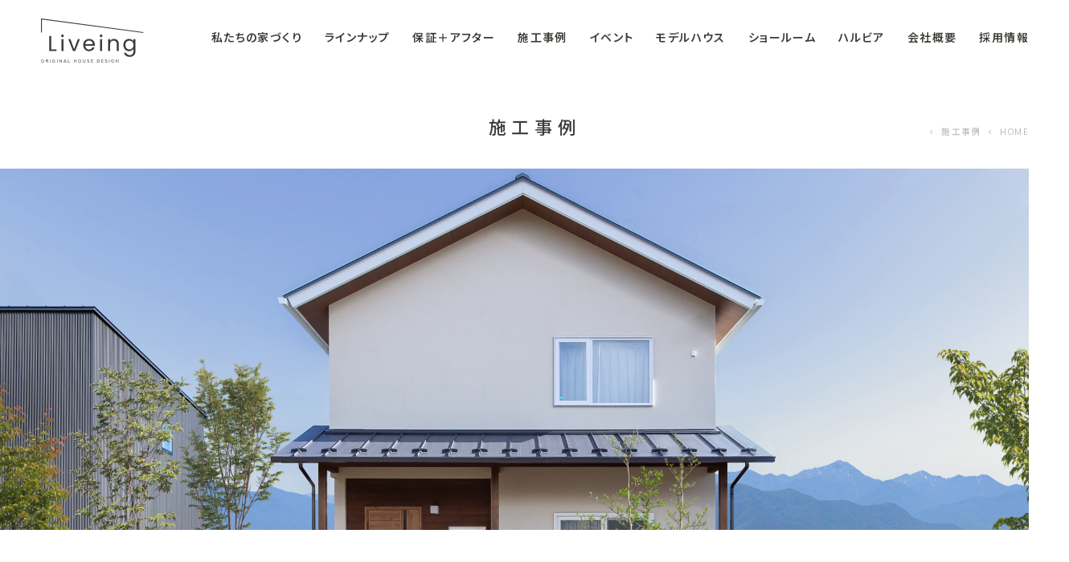

--- FILE ---
content_type: text/html; charset=UTF-8
request_url: https://liveing.co.jp/works/6416/
body_size: 3466
content:
<!DOCTYPE html PUBLIC "-//W3C//DTD XHTML 1.0 Transitional//EN" "http://www.w3.org/TR/xhtml1/DTD/xhtml1-transitional.dtd">
<html xmlns="http://www.w3.org/1999/xhtml" lang="ja" xml:lang="ja">
<head>
<!-- Google Tag Manager -->
<script>(function(w,d,s,l,i){w[l]=w[l]||[];w[l].push({'gtm.start':
new Date().getTime(),event:'gtm.js'});var f=d.getElementsByTagName(s)[0],
j=d.createElement(s),dl=l!='dataLayer'?'&l='+l:'';j.async=true;j.src=
'https://www.googletagmanager.com/gtm.js?id='+i+dl;f.parentNode.insertBefore(j,f);
})(window,document,'script','dataLayer','GTM-W5HV47KG');</script>
<!-- End Google Tag Manager -->
<meta http-equiv="Content-Type" content="text/html; charset=utf-8" />
<meta http-equiv="Content-Style-Type" content="text/css" />
<meta http-equiv="Content-Script-Type" content="text/javascript" />
<meta http-equiv="X-UA-Compatible" content="IE=edge" />
<meta name="viewport" content="width=device-width, initial-scale=1.0" />
<meta name="keywords"  content="新築,リフォーム,住まい,住宅,家,長野県,安曇野市,（株）ライヴィング,ライヴィング,住宅販売士" />
<meta name="description" content="新築・リフォームは安曇野市の株式会社ライヴィングにおまかせください。知識、経験豊富なスタッフが最適なお住まいのご提案をいたします" />
<link rel="stylesheet" type="text/css" media="all" href="https://liveing.co.jp/css/reset.css" />
<link rel="stylesheet" type="text/css" media="all" href="https://liveing.co.jp/css/swiper.min-11.css" />
<link rel="stylesheet" type="text/css" media="screen and (min-width:481px), print" href="https://liveing.co.jp/css/default.css?20250626" />
<link rel="stylesheet" type="text/css" media="screen and (max-width:480px)" href="https://liveing.co.jp/css/default_sp.css?20250626" />
<script type="text/javascript" src="https://liveing.co.jp/js/jquery-1.11.0.min.js"></script>
<script src="https://cdnjs.cloudflare.com/ajax/libs/jqueryui/1.12.1/jquery-ui.min.js"></script>
<script type="text/javascript" src="https://liveing.co.jp/js/swiper.min-11.js"></script>
<!--<script type="text/javascript" src="https://liveing.co.jp/js/smoothScroll.js"></script>-->
<script type="text/javascript" src="https://liveing.co.jp/js/jquery.inview.min.js"></script>
<script type="text/javascript" src="https://liveing.co.jp/js/common.js"></script>
<title>WORKS#62 ｜施工事例｜新築・リフォームの株式会社ライヴィング［安曇野市］</title>
<link rel="stylesheet" type="text/css" media="screen and (min-width:481px), print" href="https://liveing.co.jp/css/works/style.css?20240131" />
<link rel="stylesheet" type="text/css" media="screen and (max-width:480px)" href="https://liveing.co.jp/css/works/style_sp.css?20240131" />
<!-- Global site tag (gtag.js) - Google Analytics -->
<!--
<script async src="https://www.googletagmanager.com/gtag/js?id=UA-129388421-1"></script>
<script>
  window.dataLayer = window.dataLayer || [];
  function gtag(){dataLayer.push(arguments);}
  gtag('js', new Date());

  gtag('config', 'UA-129388421-1');
</script>
--><script type="text/javascript" src="https://cdnjs.cloudflare.com/ajax/libs/object-fit-images/3.2.4/ofi.min.js"></script>
<script>
objectFitImages();
</script>
</head>

<body>
<!-- Google Tag Manager (noscript) -->
<noscript><iframe src="https://www.googletagmanager.com/ns.html?id=GTM-W5HV47KG"
height="0" width="0" style="display:none;visibility:hidden"></iframe></noscript>
<!-- End Google Tag Manager (noscript) -->
<div id="header">
	<h1><a href="https://liveing.co.jp/"><img src="https://liveing.co.jp/img/logo_black.svg" alt="株式会社ライヴィング" /></a></h1>
	<ul class="sns sp-cont">
		<li><a href="https://www.instagram.com/liveing_studio/" target="_blank"><img src="https://liveing.co.jp/img/icon_sns_ig.svg" alt="Instagram" /></a></li>
		<li><a href="https://www.tiktok.com/@liveing_studio?_t=8jF44ebI4Lk&_r=1" target="_blank"><img src="https://liveing.co.jp/img/icon_sns_tik.svg" alt="tiktok" /></a></li>
		<li><a href="https://www.youtube.com/@liveingstudio9040" target="_blank"><img src="https://liveing.co.jp/img/icon_sns_yo.svg" alt="youtube" /></a></li>
		<li><a href="https://liveing.co.jp/line/"><img src="https://liveing.co.jp/img/icon_sns_li.svg" alt="line" /></a></li>
	</ul>
	<div href="#" class="g-naviBtn sp-cont"><img src="https://liveing.co.jp/img/icon_menu_black.svg" alt="MENU" /></div>
	<div id="g-navi">
		<ul>
			<li class="n05"><a href="https://liveing.co.jp/concept/"><span class="ja">私たちの家づくり</span></a></li>
			<li class="n09"><a href="https://liveing.co.jp/plan/"><span class="ja">ラインナップ</span></a></li>
			<li class="n11"><a href="https://liveing.co.jp/support/"><span class="ja">保証＋アフター</span></a></li>
			<li class="n04"><a href="https://liveing.co.jp/works/"><span class="ja">施工事例</span></a></li>
			<li class="n03"><a href="https://liveing.co.jp/event/"><span class="ja">イベント</span></a></li>
			<li class="n02">
				<a href="https://liveing.co.jp/model-house/"><span class="ja">モデルハウス</span></a>
				<ul class="dropDown">
					<li><a href="https://liveing.co.jp/model-house/model-house_f/">KAJITORU</a></li>
					<li><a href="https://liveing.co.jp/model-house/model-house_a/">HYGGE</a></li>
				</ul>
			</li>
			<li class="n01"><a href="https://liveing.co.jp/liveing-studio/"><span class="ja">ショールーム</span></a></li>
			<li class="n10"><a href="https://liveing.co.jp/lp202406harvia/" target="_blank"><span class="ja">ハルビア</span></a></li>
			<li class="n07">
				<a href="https://liveing.co.jp/company/"><span class="ja">会社概要</span></a>
				<ul class="dropDown">
					<li><a href="https://liveing.co.jp/staff/"><span class="ja">スタッフ紹介</span></a></li>
				</ul>
			</li>
			<li class="n08"><a href="https://liveing.co.jp/recruit/"><span class="ja">採用情報</span></a></li>
		</ul>
	</div>
</div>

<div id="titleArea">
	<h2>施工事例</h2>
	<ul id="topicpass" class="pc-cont"><li></li><li><a href="https://liveing.co.jp/works/">施工事例</a></li><li><a href="https://liveing.co.jp/">HOME</a></li></ul>
</div>

	<div id="heroimage" style="background-image:url(https://liveing.co.jp/wp-content/uploads/2024/02/1ef3ddeff6b0d1d2f8bdb1fb58087827.jpg);"></div>

<div id="maincontents" class="detail">
	<div id="inner">
		<div id="outline">
			<div class="column-L">
				<div class="titleArea">
					<p class="title">WORKS#62</p>
					<p class="read"></p>
					<p class="name">S様邸　新築</p>				</div>
							</div>
					</div>
					<ul class="item clearfix">
									<li><img src="https://liveing.co.jp/wp-content/uploads/2024/02/1b58c36ff4562d63da8df6a48f89a96e-683x1024.jpg" /></li>
									<li><img src="https://liveing.co.jp/wp-content/uploads/2024/02/d894c00b58d23c508e2dabbe96252a06-683x1024.jpg" /></li>
									<li><img src="https://liveing.co.jp/wp-content/uploads/2024/02/abe8037c9b7aa38e42a5f5d0a2d0682d-683x1024.jpg" /></li>
									<li><img src="https://liveing.co.jp/wp-content/uploads/2024/02/54f7ca0ef37706e182d9fbf195c32dfb.jpg" /></li>
									<li><img src="https://liveing.co.jp/wp-content/uploads/2024/02/5808f2f8d0c264ced560b847a0969e65-1024x683.jpg" /></li>
									<li><img src="https://liveing.co.jp/wp-content/uploads/2024/02/04d4ee0431a56db2d7f0438ad93984c1-1024x683.jpg" /></li>
											</ul>
			</div>
	
	<div id="navigation" class="clearfix">
		<div class="cont">
								<a href="https://liveing.co.jp/works/6493/">
						<span class="text-inner">
							<span class="title">WORKS#63</span>
							<span class="read"></span>
							<span class="name">北欧 × モダン</span>						</span>
					</a>
					<div class="img"><img src="https://liveing.co.jp/wp-content/uploads/2024/03/1225002080-1024x683.jpg" /></div>					</div>
		<div class="cont">
								<a href="https://liveing.co.jp/works/6239/">
						<span class="text-inner">
							<span class="title">WORKS#61</span>
							<span class="read"></span>
							<span class="name">戸建てリフォーム</span>						</span>
					</a>
					<div class="img"><img src="https://liveing.co.jp/wp-content/uploads/2023/12/S__3260424-1024x683.jpg" /></div>					</div>
	</div>
</div>

<div id="contact">
	<div class="cont-wrapper">
		<div class="wrapper">
			<h2 class="title_read"><span>CONTACT</span></h2>
			<p>家づくりにまつわる様々なお悩みにお応えします。<br>お気軽にお問い合わせください。</p>
		</div>
		<ul>
			<li class="sp-cont"><a href="tel:0120020305" class="tel">お電話でのお問い合わせ</a></li>
			<li><a href="https://liveing.co.jp/event/" class="reserve">イベント来場予約</a></li>			<li><a href="https://liveing.co.jp/contact/" class="contact">資料請求・お問い合わせ</a></li>
		</ul>
	</div>
</div>

	<div id="request-btm">
		<a href="tel:0120020305" class="sp-cont"><img src="https://liveing.co.jp/img/icon_tell.svg" alt="" />お電話</a>
		<a href="https://liveing.co.jp/event/"><img src="https://liveing.co.jp/img/icon_contact-btm_reserve.svg" alt="" /><span class="pc-cont">イベント</span>来場予約</a>
		<a href="https://liveing.co.jp/contact/"><img src="https://liveing.co.jp/img/icon_contact_white.svg" alt="" />資料請求<span class="pc-cont">・お問い合わせ</span></a>
	</div>

<div id="footer">
	<div id="footer-cont">
		<img src="https://liveing.co.jp/img/logo_footer.svg" alt="株式会社ライヴィング" class="f-logo" />
		<p>〒399-8301 長野県安曇野市穂高有明10316-1<br />TEL 0120–020305　FAX 0263–87–7936</p>
		<ul>
			<li><a href="https://www.instagram.com/liveing_studio/" target="_blank"><img src="https://liveing.co.jp/img/icon_sns_ig.svg" alt="Instagram" /></a></li>
			<li><a href="https://www.tiktok.com/@liveing_studio?_t=8jF44ebI4Lk&_r=1" target="_blank"><img src="https://liveing.co.jp/img/icon_sns_tik.svg" alt="tiktok" /></a></li>
			<li><a href="https://www.youtube.com/@liveingstudio9040" target="_blank"><img src="https://liveing.co.jp/img/icon_sns_yo.svg" alt="youtube" /></a></li>
			<li><a href="https://liveing.co.jp/line/"><img src="https://liveing.co.jp/img/icon_sns_li.svg" alt="line" /></a></li>
		</ul>
		<div class="link"><a href="https://liveing.co.jp/sitemap/">サイトマップ</a><a href="https://liveing.co.jp/policy/">プライバシーポリシー</a></div>
		<div class="copyright">&copy; 2018 Liveing.</div>
	</div>
</div>
<!-- KASIKA TRACKING CODE -->
<script type="text/javascript"src="//panda.kasika.io/tag-manager/?pid=73D7D2974E9DE5CE6CEB8E74B2EAF63A"></script>
<!-- KASIKA TRACKING CODE -->
</body>
</html>


--- FILE ---
content_type: text/css
request_url: https://liveing.co.jp/css/default.css?20250626
body_size: 2835
content:
@charset "utf-8";
/* CSS Document */

@import url("https://fonts.googleapis.com/css2?family=Noto+Sans+JP:wght@500;600;700&family=Poppins:wght@400;500;600;700&display=swap");

html {
  font-family: "Poppins", "Noto Sans JP", sans-serif;
  color: #3c3c37;
  font-size: 14px;
  letter-spacing: 0.1em;
  font-feature-settings: "palt";

  scroll-behavior: smooth;
  scroll-padding-top: 100px;
}

body {
  min-width: 1330px; /* 20250611 add */
}

img {
  max-width: 100%;
  height: auto;
}

/* リンク */

a:link,
a:hover,
a:active,
a:visited {
  color: #3c3c37;
  text-decoration: none;
  transition: all 0.2s;
}
a:hover,
a.accent:hover {
  opacity: 0.5;
}

/* SP非表示 */

.sp-cont {
  display: none !important;
}

/* header
--------------------------------------------------------------------------------------------------------------- */

#header {
  display: flex;
  align-items: center;
  width: 100%;
  height: 100px;
  padding: 0px 50px;
  background-color: #fff;
  position: fixed;
  top: 0;
  left: 0;
  z-index: 100;
  min-width: 1330px; /* 20250611 add */
}

#header + * {
  margin-top: 100px !important;
}

h1 {
  margin-right: auto;
}

/* グローバルナビゲーション */

#g-navi > ul {
  display: flex;
  overflow: hidden;
  margin-top: 10px;
  padding-bottom: 8px;
}

#g-navi > ul > li + li {
  margin-left: 2em; /* 20250611 add */
}

#g-navi > ul > li > a {
  display: block;
  position: relative;
  font-weight: 600;
}

#g-navi > ul > li > a:hover {
  opacity: 1;
}
/* 20250611 add START */
#g-navi > ul > li > a::after {
  position: absolute;
  bottom: 0;
  left: 0;
  content: '';
  width: 0;
  height: 2px;
  background-color: #3c3c37;
  transition: .3s;
}
#g-navi > ul > li > a:hover::after {
  width: 100%;
}
/* 20250611 add END */

#g-navi > ul > li > a span {
  display: block;
  width: auto;
  margin: 0 auto;
  transition: all 0.2s cubic-bezier(0.455, 0.03, 0.515, 0.955);
}

#g-navi > ul > li > a span.en {
  padding: 8px 0;
	display: none; /* 20250611 add */
}

#g-navi > ul > li > a span.ja {
  /*position: absolute; 20250611 del */
  /*top: 100%; 20250611 del */
  /*left: 50%; 20250611 del */
  /*transform: translateX(-50%); 20250611 del */
  white-space: nowrap;
  /*background: linear-gradient(transparent 93%, #3c3c37 0%); 20250611 del */
  padding: 0 0 8px 0; /* 20250611 add */
}

/*#g-navi > ul > li:hover span.en {
  transform: translate(0%, -150%);
} 20250611 del */

/*#g-navi > ul > li:hover span.ja {
  top: 0;
} 20250611 del */

/* グローバルナビゲーション（ドロップダウンメニュー） */

#g-navi > ul > li ul.dropDown {
  display: none;
  position: absolute;
  z-index: 1000;
}
#g-navi > ul > li ul.dropDown li {
  background-color: #fff;
}
#g-navi > ul > li ul.dropDown li:first-of-type {
  margin-top: 15px;
}
#g-navi > ul > li ul.dropDown li:last-of-type {
  padding-bottom: 0.4em;
}
#g-navi > ul > li ul.dropDown a {
  display: block;
  padding: 0.4em 0.75em;
  font-size: 13px;
  font-weight: 400;
}

/* footer
--------------------------------------------------------------------------------------------------------------- */

#footer {
  background-color: #fff;
  font-size: 0.95rem;
}

#footer #footer-cont {
  padding: 80px 0 70px 0;
  text-align: center;
}

#footer #footer-cont p {
  line-height: 1.8em;
  padding-top: 30px;
}

#footer #footer-cont ul {
  margin: 20px 0 30px 0;
}

#footer #footer-cont ul li {
  display: inline-block;
  vertical-align: middle;
  margin: 0 10px;
}

#footer #footer-cont ul li a {
  display: inline-block;
}

#footer #footer-cont .link {
  padding-bottom: 1em;
}

#footer #footer-cont .link a {
  font-size: 13px;
  margin: 0px 10px;
}

#footer #footer-cont .copyright {
  font-size: 12px;
}

/* 追随メニュー
--------------------------------------------------------------------------------------------------------------- */

#request-btm {
  display: flex;
  justify-content: flex-end;
  align-items: center;
  position: fixed;
  bottom: 0px;
  left: 0px;
  width: 100%;
  height: 60px;
  z-index: 100;
  pointer-events: none;
  transition: all 0.3s;
  visibility: hidden;
  opacity: 0;
}

#request-btm a {
  min-width: 240px;
  height: 60px;
  padding: 0 30px;
  display: flex;
  justify-content: center;
  align-items: center;
  color: #fff;
  letter-spacing: 0.15em;
  background-color: #4f4f4b;
  pointer-events: all;
}

#request-btm a:nth-of-type(even) {
  background-color: #3c3c37;
}

#request-btm a img {
  margin-right: 10px;
}

#request-btm a:nth-of-type(2) img {
  width: 26px;
}
#request-btm.active {
  visibility: visible;
  opacity: 1;
}
#request-btm.hidden {
  visibility: hidden;
  opacity: 0;
}

/* 追随メニュー footer上部固定ver */

#request-btm_fix {
  display: flex;
  justify-content: flex-end;
  align-items: center;
  width: 100%;
  height: 60px;
  z-index: 100;
  pointer-events: none;
  transition: all 0.3s;
  border-bottom: solid 1px;
}

#request-btm_fix.btm_fix_02 {
  border-bottom: none;
  margin-top: -60px;
}

#request-btm_fix a {
  min-width: 240px;
  height: 60px;
  padding: 0 30px;
  display: flex;
  justify-content: center;
  align-items: center;
  color: #fff;
  letter-spacing: 0.15em;
  background-color: #4f4f4b;
  pointer-events: all;
}

#request-btm_fix a:nth-of-type(even) {
  background-color: #3c3c37;
}

#request-btm_fix a img {
  margin-right: 10px;
}

#request-btm_fix a:nth-of-type(2) img {
  width: 26px;
}

/* 下層共通 - ページタイトル
--------------------------------------------------------------------------------------------------------------- */

#titleArea {
  position: relative;
  display: flex;
  justify-content: center;
  align-items: flex-end;
  width: 100%;
  height: 110px;
  padding-bottom: 40px;
}

#titleArea h2 {
  font-family: "Poppins", "Noto Sans JP", sans-serif;
  font-weight: 300;
  font-size: 1.57em;
  text-align: center;
  letter-spacing: 0.3em;
}

#titleArea h2.jp {
  font-family: "Noto Sans JP", sans-serif;
  font-weight: 300;
  font-size: 1.5rem;
  letter-spacing: 0.2em;
}

#titleArea h2 span {
  display: block;
  padding-top: 0.75em;
  opacity: 0.6;
  font-family: "Poppins", "Noto Sans JP", sans-serif;
  font-size: 0.8rem;
  font-weight: normal;
  letter-spacing: 0.3em;
}

/* 下層共通 - パンくずリスト
--------------------------------------------------------------------------------------------------------------- */

#titleArea #topicpass {
  position: absolute;
  bottom: 40px;
  right: 50px;
  text-align: right;
  font-size: 0.75rem;
  color: #bebebe;
}

#titleArea #topicpass li {
  display: inline-block;
}

#titleArea #topicpass li:nth-of-type(1):before {
  content: "";
  margin: 0px;
}

#titleArea #topicpass li:before {
  content: "<";
  margin: 0px 8px;
}

#titleArea #topicpass a {
  color: #bebebe;
}

/* 下層共通 - フォーム
--------------------------------------------------------------------------------------------------------------- */

textarea {
  font-family: "Poppins", "Noto Sans JP", sans-serif;
  font-weight: 300;
  font-size: 1rem;
  color: #282828;
  background-color: #fff;
  padding: 6px 10px;
  margin: 0px;
  border: none;
  resize: none;
  line-height: 1.5em;
}

input[type="text"] {
  font-family: "Poppins", "Noto Sans JP", sans-serif;
  font-weight: 300;
  font-size: 1rem;
  color: #282828;
  background-color: #fff;
  padding: 0px 10px;
  margin: 0px;
  height: 34px;
  border: none;
  overflow: hidden;
}

input.long,
#maincontents textarea {
  width: 100%;
}
input.short {
  width: 50%;
}

select {
  font-family: "Poppins", "Noto Sans JP", sans-serif;
  font-weight: 300;
  font-size: 1rem;
  color: #282828;
  background-color: #fff;
  padding: 0px 10px;
  margin: 0px;
  height: 34px;
  border: none;
}

input[type="radio"],
input[type="checkbox"] {
  width: 16px;
  height: 16px;
  vertical-align: top;
  margin: 0px 5px 0px 0px;
  padding: 0px;
}

button {
  font-family: "Poppins", "Noto Sans JP", sans-serif;
  font-weight: 300;
  font-size: 1rem;
  font-weight: bold;
  cursor: pointer;
  outline: none;
  appearance: none;
  border: 0;
  display: inline-block;
  color: #fff;
  background: none;
}

button:hover {
  opacity: 0.5;
}

.top_bnr {
  background-color: #405566;
  width: 100%;
  padding: 60px 7%;
}

.top_bnr .inner {
  display: flex;
  align-items: center;
  justify-content: center;
}

.top_bnr .inner a {
  margin-left: 0.8%;
}

.top_bnr .inner a:first-of-type {
  margin-left: 0;
}

.top_bnr .inner img {
  width: 100%;
  max-width: 960px;
}

.top_bnr2 {
  width: 960px;
  padding-top: 60px;
  margin-right: auto;
  margin-bottom: 0px;
  margin-left: auto;
  text-align: center;
}

.top_bnr2 img {
  max-width: 960px;
}

/* maincontents - CONTACT
--------------------------------------------------------------------------------------------------------------- */
#contact {
  padding: 100px 95px;
  background-color: #e7ecef;
}
#contact .cont-wrapper {
  display: flex;
  align-items: center;
  position: relative;
  max-width: 1170px;
  width: 100%;
  margin: 0 auto;
}
#contact .wrapper {
  flex: none;
  padding-right: 30px;
  margin-right: auto;
}
#contact .wrapper h2 {
  padding: 0.5em 0 1em 0 !important;
  font-size: 1.57em;
  font-weight: 400;
  letter-spacing: 0.4em;
  text-align: center;
}
#contact .wrapper p {
  text-align: center;
  line-height: 1.8em;
}
#contact ul {
  max-width: 750px;
  width: 100%;
  display: flex;
}
#contact ul li + li {
  margin-left: 10px;
}
#contact ul li {
  width: calc(50% - 5px);
}
#contact ul li a {
  display: flex;
  justify-content: center;
  align-items: center;
  background-color: #3c3c37;
  height: 80px;
  padding-left: 10px;
  color: #fff;
  letter-spacing: 0.2em;
}
#contact ul li a.reserve {
  background-image: url("../img/icon_contact-btm_reserve.svg"), url("../img/icon_link-arrow_wh.svg");
  background-position:
    left 30px center,
    right 20px center;
  background-repeat: no-repeat, no-repeat;
}
#contact ul li a.contact {
  background-image: url("../img/icon_contact-btm.svg"), url("../img/icon_link-arrow_wh.svg");
  background-position:
    left 30px center,
    right 20px center;
  background-repeat: no-repeat, no-repeat;
}

/* event */
.event-list-item-link {
}
.event-list-item-cover {
  position: relative;
}
.event-list-item-cover .item-image {
  width: 100%;
  position: relative;
}
.event-list-item-cover .item-image img {
  width: 100%;
  aspect-ratio: 1;
  object-fit: cover;
}
.event-list-item-cover .item-image .tag {
  display: inline-block;
  width: auto;
  height: auto;
  position: absolute;
  top: 0px;
  right: 0px;
  padding: 6px 8px;
  z-index: 1;
  background-color: #282828;
  color: #fff;
  font-size: 0.7rem;
}
.event-list-item-cover .item-text {
  text-align: center;
  position: relative;
}
.event-list-item-cover .item-text .item-text-time {
  display: inline-block;
  margin-top: 1em;
  font-weight: 700;
  text-decoration-line: underline;
  text-decoration-thickness: 1px;
  text-underline-offset: 7px;
  line-height: 1.9;
}
.event-list-item-cover .item-text .item-text-title {
  margin-top: 1em;
  line-height: 1.5em;
}
.event-list-item-cover .item-text .item-text-post {
  font-weight: 600;
  font-size: 0.7em;
  opacity: 0.5;
  margin-top: auto;
  display: block;
  padding-top: 1em;
}


--- FILE ---
content_type: text/css
request_url: https://liveing.co.jp/css/works/style.css?20240131
body_size: 1741
content:
@charset "utf-8";
/* CSS Document */

ul#g-navi li.n04 span.en {
	border-bottom: solid 2px #282828;
}

#maincontents {
}

/* 一覧
--------------------------------------------------------------------------------------------------------------- */

#maincontents ul#list {
	padding: 80px 0px;
	font-size: 0;
	letter-spacing: 0;
	width: 1060px;
	margin: 0px auto;
	text-align: center;
}

#maincontents ul#list li {
	display: inline-block;
	vertical-align: top;
	width: 520px;
	height: 470px;
	font-size: 1rem;
	text-align: left;
	letter-spacing: 0.05em;
	margin: 5px;
	position: relative;
}

#maincontents ul#list li a {
	display: block;
	color: #FFF;
}

#maincontents ul#list li .img {
	display: block;
}

/* ホバー表示部分 */

#maincontents ul#list li a:hover {
	opacity: 1;
}

#maincontents ul#list li:hover .hover-cont {
	-webkit-transition: all 0.2s;
	-moz-transition: all 0.2s;
	-ms-transition: all 0.2s;
	-o-transition: all 0.2s;
	transition: all 0.2s;
	opacity: 1;
}

#maincontents ul#list li .hover-cont {
	opacity: 1;
	position: absolute;
	bottom: 0;
	left: 0px;
	width: 520px;
	height: 190px;
	background-color: rgba(0, 15, 25, 0.4);
}

#maincontents ul#list li .title {
	display: block;
	width: 100%;
	position: absolute;
	bottom: 110px;
	left: 0px;
	font-family: "Roboto", sans-serif;
	font-weight: 700;
	font-size: 1.9em;
	letter-spacing: 0.1em;
	padding: 0px 25px;
}

#maincontents ul#list li .read {
	display: block;
	width: 100%;
	position: absolute;
	bottom: 50px;
	left: 0px;
	font-size: 1.2em;
	font-weight: bold;
	line-height: 1.3em;
	padding: 0px 25px;
}

#maincontents ul#list li .name {
	display: block;
	width: 100%;
	position: absolute;
	bottom: 20px;
	left: 0px;
	font-size: 0.8em;
	font-weight: bold;
	padding: 0px 25px;
}

/* NEWアイコン */

#maincontents ul#list .new {
	display: block;
	width: 120px;
	height: 100px;
	position: absolute;
	top: 0px;
	left: 0px;
	z-index: 1;
}

/* 一覧 - ナビゲーション
--------------------------------------------------------------------------------------------------------------- */

#maincontents #navigation ul {
	text-align: center;
	font-size: 0;
	letter-spacing: 0;
	padding-bottom: 80px;
}

#maincontents #navigation ul li {
	display: inline-block;
	vertical-align: middle;
	font-family: "Roboto", sans-serif;
	font-weight: 700;
	font-size: 0.9rem;
	letter-spacing: 0.1em;
	margin: 0px 5px;
}

#maincontents #navigation ul li a {
	display: block;
	color: #FFF;
	display: flex;
    align-items: center;
    justify-content: center;
	background-color: #3C3C37;
	border-radius: 40px;
}

#maincontents #navigation ul li.active {
	background-color: #FFF;
	border-radius: 40px;
}

#maincontents #navigation ul li.active span {
    width: 3.5em;
	height: 3.5em;
	border-radius: 40px;
    background-color: #FFF;
    display: flex;
    align-items: center;
    justify-content: center;
}

#maincontents #navigation ul li.num a {
    width: 3.5em;
	height: 3.5em;
}

#maincontents #navigation ul li.back a,
#maincontents #navigation ul li.next a {
	padding: 0px 40px;
	height: 3.5em;
}

#maincontents #navigation ul li.dot {
	color: #0E2537;
}

/* 詳細
--------------------------------------------------------------------------------------------------------------- */

#maincontents.detail {
	/* padding: 30px; */
}

#heroimage {
	width: 100%;
	height: 450px;
	background-size: cover;
	background-position: center center;
}

#maincontents #inner {
	background-color: #FFF;
	padding: 100px 60px;
}

/* 詳細 - 施工概要
--------------------------------------------------------------------------------------------------------------- */

#maincontents #outline {
	display: table;
	max-width: 1050px;
	margin: 0px auto;
}

#maincontents #outline .titleArea {
	padding-bottom: 60px;
}

#maincontents #outline .titleArea .title {
	font-family: "Roboto", sans-serif;
	font-weight: 700;
	font-size: 1.8em;
	letter-spacing: 0.1em;
}

#maincontents #outline .titleArea .read {
	font-size: 1.3em;
	font-weight: bold;
	padding: 20px 0px;
	line-height: 1.3em;
}

#maincontents #outline .titleArea .name {
	font-size: 0.8em;
	font-weight: bold;
}

#maincontents #outline .column-L {
	display: table-cell;
	width: 50%;
	padding: 0px 25px 30px 0px;
	vertical-align: top;
}

/* データ */

#maincontents #outline .data {
	border-bottom: solid 1px #A5B1A3;
	line-height: 1.3em;
}

#maincontents #outline .data .title {
	font-family: "Roboto", sans-serif;
	font-weight: 700;
	font-size: 1.1em;
	letter-spacing: 0.1em;
	display: table;
	width: 100%;
    white-space: nowrap;
}

#maincontents #outline .data .title:after {
	content: '';
    display: table-cell;
    width: 100%;
    background: linear-gradient(transparent 10px, #A5B1A3 10px, #A5B1A3 11px, transparent 11px);
    background-clip: padding;
    -webkit-background-clip: padding;
    border-left: 0.5em solid transparent;
}

#maincontents #outline .data dl {
	padding: 20px 0px 15px 0px;
}

#maincontents #outline .data dt {
	float: left;
	font-weight: bold;
	padding-bottom: 12px;
}

#maincontents #outline .data dd {
	padding-left: 7em;
	padding-bottom: 12px;
}

/* 概要文 */

#maincontents #outline .column-R {
	display: table-cell;
	vertical-align: top;
	width: 50%;
	padding-left: 25px;
}

#maincontents #outline .column-R p {
	line-height: 1.9em;
	letter-spacing: 0;
	text-align: justify;
	padding-bottom: 20px;
}

/* 詳細 - ビジュアル一覧
--------------------------------------------------------------------------------------------------------------- */

#maincontents ul.item {
	max-width: 1050px;
	margin: 0px auto;
	text-align: center;
}

#maincontents ul.item li {
	float: left;
	widht: -webkit-calc(50% - 25px);
	width: -moz-calc(50% - 25px);
	width: calc(50% - 25px);
	margin-top: 50px;
}

#maincontents ul.item li:nth-of-type(odd) {
	margin-right: 50px;
}

#maincontents ul.item li img {
	width: 100%;
	height: auto;
}

#maincontents ul.item li p {
	line-height: 1.9em;
	letter-spacing: 0;
	text-align: justify;
	padding-top: 20px;
}

/* ナビゲーション
--------------------------------------------------------------------------------------------------------------- */

#maincontents.detail #navigation .cont {
	float: left;
	width: 50%;
	height: 250px;
	position: relative;
}

#maincontents.detail #navigation .cont a {
	position: absolute;
	top: 0px;
	left: 0px;
	display: block;
	width: 100%;
	height: 250px;
	color: #FFF;
	text-align: left;
	padding: 25px;
	z-index: 10;
	display: flex;
	align-items: flex-end;
}

#maincontents.detail #navigation .title {
	display: block;
	font-family: "Roboto", sans-serif;
	font-weight: 700;
	font-size: 1.8em;
	letter-spacing: 0.1em;
}

#maincontents.detail #navigation .read {
	display: block;
	font-size: 1.2em;
	font-weight: bold;
	line-height: 1.3em;
	padding: 20px 0px;
}

#maincontents.detail #navigation .name {
	display: block;
	font-size: 0.8em;
	font-weight: bold;
}

/* 背景イメージ */

#maincontents.detail #navigation .cont .img:before {
	position: absolute;
	top: 0px;
	left: 0px;
	z-index: 1;
	width: 100%;
	height: 250px;
	content: "";
	background-color: rgba(0, 15, 25, 0.4);
}

#maincontents.detail #navigation .cont .img {
	position: absolute;
	top: 0px;
	left: 0px;
	width: 100%;
	height: 250px;
	overflow: hidden;
	position: relative;
	z-index: 0;
}

#maincontents.detail #navigation .cont .img img {
	width: 100%;
	height: 100%;
	position: absolute;
	top: 50%;
	left: 50%;
	-webkit-transform: translate(-50%, -50%);
	-ms-transform: translate(-50%, -50%);
  transform: translate(-50%, -50%);
  object-fit: cover;
  font-family: 'object-fit: cover;';
}

/* 360度カメラ
--------------------------------------------------------------------------------------------------------------- */

#maincontents.detail #view360 {
	margin-bottom: 30px;
}

--- FILE ---
content_type: text/css
request_url: https://liveing.co.jp/css/default_sp.css?20250626
body_size: 2473
content:
@charset "utf-8";
/* CSS Document */

@import url("https://fonts.googleapis.com/css2?family=Noto+Sans+JP:wght@500;600;700&family=Poppins:wght@400;500;600;700&display=swap");

html {
  font-family: "Poppins", "Noto Sans JP", sans-serif;
  color: #3c3c37;
  font-size: 13px;
  letter-spacing: 0.1em;
  font-feature-settings: "palt";
  
  scroll-behavior: smooth;
  scroll-padding-top: 60px;
}

img {
  max-width: 100%;
  height: auto;
}

/* リンク */

a:link,
a:hover,
a:active,
a:visited {
  color: #3c3c37;
  text-decoration: none;
}

/* PC非表示 */

.pc-cont {
  display: none !important;
}

/* header
--------------------------------------------------------------------------------------------------------------- */

#header {
  position: relative;
  width: 100%;
  height: 60px;
  padding: 0 0 0 3.8vw;
  display: flex;
  align-items: center;
  background-color: #fff;
  position: fixed;
  top: 0;
  left: 0;
  z-index: 100;
}

#header + * {
  margin-top: 60px !important;
}

#header h1 {
  width: 80px;
  margin-right: auto;
}

/* グローバルナビゲーション */

#header .g-naviBtn {
  position: absolute;
  top: 0;
  right: 0;
  display: block;
  width: 60px;
  height: 60px;
  z-index: 10000;
  background: url(../img/icon_menu_white.svg) no-repeat center center #3c3c37;
}
#header .g-naviBtn.close {
  background: url(../img/icon_close.svg) no-repeat center center #fff;
}
#header .g-naviBtn.close img {
  visibility: hidden;
}

#g-navi {
  display: none; /* 実装時"block" */
  position: fixed;
  width: 100%;
  height: 100%;
  z-index: 1000;
  top: 0;
  left: 0;
  overflow-y: scroll;
  background-color: #fff;
}

#g-navi > ul {
  width: 80%;
  margin: 0px auto;
  padding: 5vh 0px;
  text-align: center;
}

#g-navi ul a {
  display: block;
}

#g-navi > ul > li {
  padding: 16px 0px 14px 0px;
}
#g-navi > ul > li + li {
  border-top: solid 1px #455058;
}

#g-navi ul li a span.en {
  display: none; /* 20250611 add */
  font-size: 1.2em;
  font-weight: 600;
  letter-spacing: 0.15em;
}

#g-navi ul li a span.ja {
  display: block;
  padding-top: 0.5em;
  font-size: 0.9em;
}

#g-navi ul li ul.dropDown {
  border-top: dashed 1px #c8cccf;
  margin-top: 12px;
}

#g-navi ul li ul.dropDown a {
  display: block;
  padding-top: 12px;
}

/* SNS */

#header ul.sns {
  display: flex;
  justify-content: flex-end;
  align-items: center;
  padding-right: calc(60px + 6.6vw);
}

#header ul.sns li {
  display: inline-block;
  vertical-align: middle;
  padding-left: 5vw;
}

#header ul.sns li a {
  display: inline-block;
}

#header ul.sns li img {
  height: 18px;
}

/* footer
--------------------------------------------------------------------------------------------------------------- */

#footer {
  background-color: #fff;
}

#footer #footer-cont {
  padding: 50px 1.28vw;
  text-align: center;
}

#footer #footer-cont .f-logo {
  width: 100px;
}

#footer #footer-cont p {
  line-height: 1.8em;
  padding-top: 30px;
}

#footer #footer-cont ul {
  margin: 20px 0 30px 0;
}

#footer #footer-cont ul li {
  display: inline-block;
  vertical-align: middle;
  margin: 0 10px;
}

#footer #footer-cont ul li a {
  display: inline-block;
}

#footer #footer-cont .link {
  padding-bottom: 1em;
}

#footer #footer-cont .link a {
  margin: 0px 10px;
}

#footer #footer-cont .copyright {
  font-size: 12px;
}

/* 追随メニュー
--------------------------------------------------------------------------------------------------------------- */

#request-btm {
  display: flex;
  justify-content: center;
  align-items: center;
  position: fixed;
  bottom: 0px;
  left: 0px;
  width: 100%;
  height: 60px;
  z-index: 100;
  transition: all 0.3s;
  visibility: hidden;
  opacity: 0;
}

#request-btm a {
  width: calc(100% / 3);
  height: 60px;
  display: flex;
  justify-content: center;
  align-items: center;
  color: #fff;
  font-size: 0.92em;
  background-color: #4f4f4b;
}

#request-btm a:nth-of-type(even) {
  background-color: #3c3c37;
}

#request-btm a img {
  margin-right: 8px;
}

#request-btm a:nth-of-type(2) img {
  width: 24px;
}

#request-btm.active {
  visibility: visible;
  opacity: 1;
}

#request-btm.hidden {
  visibility: hidden;
  opacity: 0;
}

/* 追随メニュー footer上部固定ver */

#request-btm_fix {
  display: flex;
  justify-content: center;
  align-items: center;
  width: 100%;
  height: 60px;
  z-index: 100;
  transition: all 0.3s;
}

#request-btm_fix a {
  width: calc(100% / 3);
  height: 60px;
  display: flex;
  justify-content: center;
  align-items: center;
  color: #fff;
  font-size: 0.92em;
  background-color: #4f4f4b;
}

#request-btm_fix a:nth-of-type(even) {
  background-color: #3c3c37;
}

#request-btm_fix a img {
  margin-right: 8px;
}

#request-btm_fix a:nth-of-type(2) img {
  width: 24px;
}

/* 下層共通 ページタイトル
--------------------------------------------------------------------------------------------------------------- */

#titleArea {
  display: flex;
  justify-content: center;
  align-items: center;
  width: 100%;
  height: 85px;
}

#titleArea h2 {
  font-family: "Poppins", "Noto Sans JP", sans-serif;
  font-weight: 300;
  font-size: 1.38rem;
  letter-spacing: 0.35em;
  text-align: center;
}

#titleArea h2.jp {
  font-family: "Noto Sans JP", sans-serif;
  font-weight: bold;
  font-size: 1.3rem;
  letter-spacing: 0.2em;
}

#titleArea h2 span {
  display: block;
  padding-top: 0.75em;
  opacity: 0.6;
  font-family: "Poppins", "Noto Sans JP", sans-serif;
  font-size: 0.8rem;
  font-weight: normal;
  letter-spacing: 0.2em;
}

/* 下層共通 - フォーム
--------------------------------------------------------------------------------------------------------------- */

textarea {
  font-family: "Poppins", "Noto Sans JP", sans-serif;
  font-weight: 300;
  font-size: 15px;
  color: #282828;
  background-color: #fff;
  padding: 6px 10px;
  margin: 0px;
  border: none;
  resize: none;
  line-height: 1.5em;
}

input[type="text"] {
  font-family: "Poppins", "Noto Sans JP", sans-serif;
  font-weight: 300;
  font-size: 15px;
  color: #282828;
  background-color: #fff;
  padding: 0px 10px;
  margin: 0px;
  height: 34px;
  border: none;
  overflow: hidden;
}

input.long,
textarea,
input.short {
  width: 100%;
}

select {
  font-family: "Poppins", "Noto Sans JP", sans-serif;
  font-weight: 300;
  font-size: 15px;
  color: #282828;
  background-color: #fff;
  padding: 0px 10px;
  margin: 0px;
  height: 34px;
  border: none;
}

input[type="radio"],
input[type="checkbox"] {
  width: 16px;
  height: 16px;
  vertical-align: top;
  margin: 0px 5px 0px 0px;
  padding: 0px;
}

button {
  font-family: "Poppins", "Noto Sans JP", sans-serif;
  font-weight: 300;
  font-size: 15px;
  font-weight: bold;
  cursor: pointer;
  outline: none;
  appearance: none;
  border: 0;
  display: inline-block;
  color: #fff;
  background: none;
}

.top_bnr {
  padding: 0;
}

.top_bnr .inner a {
  display: block;
}

.top_bnr .inner a + a {
  margin-top: 10px;
}

.top_bnr img {
  width: 100%;
}

.top_bnr2 {
  padding-top: 10px;
}

.top_bnr2 img {
  width: 100%;
}

/* お問い合わせ */
#contact {
  padding: 0 1.28vw 50px 1.28vw;
  background-color: #e7ecef;
}
#contact .wrapper {
  max-width: 310px;
  margin-left: auto;
  margin-right: auto;
}
#contact .wrapper h2 {
  padding: 45px 0 30px 0 !important;
  font-size: 1.4em;
  letter-spacing: 0.35em;
  text-align: center;
}
#contact .wrapper p {
  padding-bottom: 30px;
  text-align: center;
  line-height: 1.8em;
}
#contact ul li {
  /*max-width: 350px;*//* 20240208 del */
  margin: 0 auto;
  padding: 0 8vw; /* 20240208 add */
}
#contact ul li + li {
  margin-top: 5px;
}
#contact ul li a {
  display: flex;
  justify-content: center;
  align-items: center;
  background-color: #3c3c37;
  /*max-width: 350px;*//* 20240208 del */
  height: 50px;
  padding-left: 10px;
  color: #fff;
  font-size: 0.95em; /* 20240208 add */
}
#contact ul li a.tel {
  background-image: url("../img/icon_tell.svg"), url("../img/icon_link-arrow_wh.svg");
  background-position:
    left 18px center,
    right 12px center;
  background-repeat: no-repeat, no-repeat;
}
#contact ul li a.reserve {
  background-image: url("../img/icon_contact-btm_reserve.svg"), url("../img/icon_link-arrow_wh.svg");
  background-position:
    left 16px center,
    right 12px center;
  background-repeat: no-repeat, no-repeat;
  background-size:
    24px auto,
    auto;
}
#contact ul li a.contact {
  background-image: url("../img/icon_contact-btm.svg"), url("../img/icon_link-arrow_wh.svg");
  background-position:
    left 16px center,
    right 12px center;
  background-repeat: no-repeat, no-repeat;
  background-size:
    45px auto,
    auto;
}

/* event */
.event-list-item-cover {
  position: relative;
}
.event-list-item-cover .item-image {
  width: 100%;
}
.event-list-item-cover .item-image img {
  width: 100%;
  aspect-ratio: 1;
  object-fit: cover;
}
.event-list-item-cover .item-image .tag {
  display: inline-block;
  width: auto;
  height: auto;
  position: absolute;
  top: 0px;
  right: 0px;
  padding: 6px 8px;
  z-index: 1;
  background-color: #282828;
  color: #fff;
  font-size: 0.7rem;
}
.event-list-item-cover .item-text {
  text-align: center;
}
.event-list-item-cover .item-text .item-text-time {
  display: inline-block;
  margin-top: 1em;
  font-weight: 700;
  text-decoration-line: underline;
  text-decoration-thickness: 1px;
  text-underline-offset: 6px;
  line-height: 1.9;
  font-size: 11px;
}
.event-list-item-cover .item-text .item-text-title {
  margin-top: 1em;
  line-height: 1.5em;
  font-size: 12px;
}
.event-list-item-cover .item-text .item-text-post {
  text-align: center;
  font-weight: 600;
  font-size: 0.7em;
  opacity: 0.5;
  margin-top: 1em;
  display: block;
}


--- FILE ---
content_type: text/css
request_url: https://liveing.co.jp/css/works/style_sp.css?20240131
body_size: 1449
content:
@charset "utf-8";
/* CSS Document */

#maincontents {
  /* padding: 6px 6px 0px 6px; */
}

/* 一覧
--------------------------------------------------------------------------------------------------------------- */

#maincontents ul#list li {
  position: relative;
  width: 100%;
  padding-bottom: 6px;
}

#maincontents ul#list li a {
  display: flex;
  align-items: flex-end;
}

#maincontents ul#list li:nth-child(even) a {
  flex-direction: row-reverse;
}

#maincontents ul#list li .img {
  display: block;
  width: 50%;
}

/* ホバー表示部分 */

#maincontents ul#list li .hover-cont {
  display: block;
  width: 50%;
  padding-left: 6px;
  /* color: #FFF; */
}

#maincontents ul#list li:nth-child(even) .hover-cont {
  padding: 0px 13px 10px 9px;
}

#maincontents ul#list li:nth-child(odd) .hover-cont {
  padding: 0px 9px 10px 13px;
}

#maincontents ul#list li .title {
  display: block;
  font-family: "Roboto", sans-serif;
  font-weight: 700;
  font-size: 1.2em;
  letter-spacing: 0.05em;
}

#maincontents ul#list li .read {
  display: block;
  font-size: 0.95em;
  font-weight: bold;
  text-align: justify;
  padding: 8px 0px;
  line-height: 1.2em;
}

#maincontents ul#list li .read br {
  display: none;
}

#maincontents ul#list li .name {
  display: block;
  font-size: 0.75em;
  font-weight: bold;
}

/* NEWアイコン */

#maincontents ul#list .new {
  display: block;
  width: 60px;
  height: 50px;
  position: absolute;
  top: 0px;
  left: 0px;
  z-index: 1;
}

/* 一覧 - ナビゲーション
--------------------------------------------------------------------------------------------------------------- */

#maincontents #navigation {
  padding: 15px 6px 20px 6px;
}

#maincontents #navigation ul {
  text-align: center;
  font-size: 0;
  letter-spacing: 0;
}

#maincontents #navigation ul li {
  display: inline-block;
  width: 45%;
  vertical-align: middle;
  font-family: "Roboto", sans-serif;
  font-weight: 700;
  font-size: 0.8rem;
  letter-spacing: 0.15em;
  padding: 0px;
  background-color: #3c3c37;
  border-radius: 40px;
  margin: 5px;
}

#maincontents #navigation ul li a {
  display: block;
  padding: 13px 15px;
  color: #fff;
}

#maincontents #navigation ul li.num {
  display: none;
}

/* 詳細
--------------------------------------------------------------------------------------------------------------- */

#maincontents.detail {
  /* padding: 6px; */
}

#maincontents #inner {
  background-color: #fff;
  padding: 40px 0 0 0;
}

/* 詳細 - 施工概要
--------------------------------------------------------------------------------------------------------------- */

#maincontents #outline {
  padding: 0px 25px;
}

#maincontents #outline .titleArea .title {
  font-family: "Roboto", sans-serif;
  font-weight: 700;
  font-size: 1.4em;
  letter-spacing: 0.1em;
}

#maincontents #outline .titleArea .read {
  font-weight: bold;
  line-height: 1.2em;
  padding: 15px 0px;
}

#maincontents #outline .titleArea .name {
  font-size: 0.8em;
  font-weight: bold;
}

/* データ */

#maincontents #outline .data {
  border-bottom: solid 1px #a5b1a3;
  margin: 30px 0px 40px 0px;
  line-height: 1.3em;
}

#maincontents #outline .data .title {
  font-family: "Roboto", sans-serif;
  font-weight: 700;
  position: relative;
  top: 0;
  left: 0;
  text-align: center;
}

#maincontents #outline .data .title:before {
  content: "";
  display: block;
  border-top: solid 1px #a5b1a3;
  width: 100%;
  height: 1px;
  position: absolute;
  top: 50%;
  z-index: 1;
}

#maincontents #outline .data .title span {
  background: #fff;
  padding: 0 10px;
  position: relative;
  z-index: 5;
}

#maincontents #outline .data dl {
  padding: 15px 0px 7px 0px;
  font-size: 0.9em;
}

#maincontents #outline .data dt {
  float: left;
  font-weight: bold;
  padding-bottom: 10px;
}

#maincontents #outline .data dd {
  padding-left: 6em;
  padding-bottom: 10px;
}

/* 概要文 */

#maincontents #outline .column-R p {
  line-height: 1.8em;
  letter-spacing: 0;
  text-align: justify;
}

/* 詳細 - ビジュアル一覧
--------------------------------------------------------------------------------------------------------------- */

#maincontents ul.item {
  padding-top: 40px;
  display: flex;
  flex-direction: column;
  gap: 5px;
}

#maincontents ul.item li {
  font-size: 0;
  letter-spacing: 0;
}

#maincontents ul.item li p {
  line-height: 1.6em;
  letter-spacing: 0;
  padding: 40px 25px 0px 25px;
  text-align: justify;
}

/* ナビゲーション
--------------------------------------------------------------------------------------------------------------- */

#maincontents.detail #navigation {
  padding: 0px !important;
}

#maincontents.detail #navigation .cont {
  width: 100%;
  height: 160px;
  position: relative;
}

#maincontents.detail #navigation .cont + .cont {
  margin: 5px 0;
}

#maincontents.detail #navigation .cont a {
  position: absolute;
  top: 0px;
  left: 0px;
  display: block;
  width: 100%;
  height: 160px;
  color: #fff;
  text-align: left;
  padding: 15px;
  z-index: 10;
  display: flex;
  align-items: flex-end;
}

#maincontents.detail #navigation .cont .title {
  display: block;
  font-family: "Roboto", sans-serif;
  font-weight: 700;
  font-size: 1.4em;
  letter-spacing: 0.1em;
}

#maincontents.detail #navigation .cont .read {
  display: block;
  font-weight: bold;
  padding: 10px 0px;
}

#maincontents.detail #navigation .cont .name {
  display: block;
  font-size: 0.8em;
  font-weight: bold;
}

/* 背景イメージ */

#maincontents.detail #navigation .cont .img:before {
  position: absolute;
  top: 0px;
  left: 0px;
  z-index: 1;
  width: 100%;
  height: 160px;
  content: "";
  background-color: rgba(0, 15, 25, 0.4);
}

#maincontents.detail #navigation .cont .img {
  position: absolute;
  top: 0px;
  left: 0px;
  width: 100%;
  height: 160px;
  overflow: hidden;
  position: relative;
  z-index: 0;
}

#maincontents.detail #navigation .cont img {
  width: 100%;
  height: 100%;
  position: absolute;
  top: 50%;
  left: 50%;
  -webkit-transform: translate(-50%, -50%);
  -ms-transform: translate(-50%, -50%);
  transform: translate(-50%, -50%);
  object-fit: cover;
  font-family: "object-fit: cover;";
}

/* 360度カメラ
--------------------------------------------------------------------------------------------------------------- */

#maincontents.detail #view360 {
  margin-bottom: 6px;
}


--- FILE ---
content_type: image/svg+xml
request_url: https://liveing.co.jp/img/icon_contact-btm_reserve.svg
body_size: 376
content:
<?xml version="1.0" encoding="UTF-8"?>
<svg id="_レイヤー_2" data-name="レイヤー 2" xmlns="http://www.w3.org/2000/svg" width="28" height="15.79" viewBox="0 0 28 15.79">
  <defs>
    <style>
      .cls-1 {
        fill: #fff;
        stroke-width: 0px;
      }
    </style>
  </defs>
  <g id="_レイヤー_1-2" data-name="レイヤー 1">
    <polygon class="cls-1" points="14 0 0 8.92 0 15.79 15.38 15.79 15.38 9.65 21.3 9.65 21.3 15.79 28 15.79 28 8.92 14 0"/>
  </g>
</svg>

--- FILE ---
content_type: image/svg+xml
request_url: https://liveing.co.jp/img/icon_contact-btm.svg
body_size: 821
content:
<?xml version="1.0" encoding="UTF-8"?>
<svg id="_レイヤー_2" data-name="レイヤー 2" xmlns="http://www.w3.org/2000/svg" width="44.27" height="25" viewBox="0 0 44.27 25">
  <defs>
    <style>
      .cls-1 {
        fill: #fff;
      }

      .cls-1, .cls-2 {
        stroke-width: 0px;
      }

      .cls-2 {
        fill: #767673;
      }
    </style>
  </defs>
  <g id="_レイヤー_1-2" data-name="レイヤー 1">
    <g>
      <path class="cls-1" d="m17.76,9.16H2.86c-1.58,0-2.86,1.34-2.86,2.99v9.85c0,1.65,1.28,2.99,2.86,2.99h14.9c1.58,0,2.86-1.34,2.86-2.99v-9.85c0-1.65-1.28-2.99-2.86-2.99Zm-10.58,10.69l-4.01,3.58c-.28.25-.71.22-.95-.08-.24-.3-.21-.74.08-.99l4.01-3.58c.28-.25.71-.22.95.08.24.29.21.74-.07.99Zm3.13-1.36c-.54,0-1.06-.19-1.46-.56h0s0,0,0,0h0s-6.15-5.58-6.15-5.58c-.28-.25-.31-.7-.07-.99.24-.29.67-.33.95-.07l6.15,5.58c.13.12.35.21.58.21.23,0,.44-.08.58-.21h0s6.15-5.58,6.15-5.58c.28-.25.71-.22.95.07.24.29.21.74-.07.99l-6.15,5.58c-.4.36-.92.55-1.46.55Zm8.09,4.86c-.24.3-.67.33-.95.08l-4.01-3.58c-.28-.25-.32-.7-.07-.99.24-.3.67-.33.95-.08l4.01,3.58c.28.25.32.7.08.99Z"/>
      <g>
        <rect class="cls-2" x="12.84" width="31.43" height="15.27" rx="3" ry="3"/>
        <g>
          <path class="cls-1" d="m21.38,4.1v.75h-2.98v2.39h2.42v.75h-2.42v3.2h-.89v-7.1h3.87Z"/>
          <path class="cls-1" d="m27.03,11.2l-1.63-2.9h-1.08v2.9h-.89v-7.1h2.21c.52,0,.95.09,1.31.27.36.18.62.43.8.74s.27.67.27,1.07c0,.49-.14.92-.41,1.29s-.68.62-1.22.74l1.72,2.97h-1.07Zm-2.71-3.64h1.32c.48,0,.85-.12,1.09-.37.24-.25.36-.58.36-.99s-.12-.75-.36-.98c-.24-.23-.6-.35-1.09-.35h-1.32v2.69Z"/>
          <path class="cls-1" d="m31.29,4.86v2.37h2.5v.76h-2.5v2.44h2.79v.76h-3.68v-7.11h3.68v.76h-2.79Z"/>
          <path class="cls-1" d="m37.28,4.86v2.37h2.5v.76h-2.5v2.44h2.79v.76h-3.68v-7.11h3.68v.76h-2.79Z"/>
        </g>
        <polygon class="cls-2" points="26.59 20.36 26.59 15.27 31.83 15.27 26.59 20.36"/>
      </g>
    </g>
  </g>
</svg>

--- FILE ---
content_type: application/javascript
request_url: https://liveing.co.jp/js/common.js
body_size: 2077
content:
// JavaScript Document

// ドロップダウンメニュー 20230928 add

$(function () {
  var jWin = jQuery(window).width();
  var pcWin = 480;
  if (jWin >= pcWin) {
    $('#g-navi li').hover(function () {
      $("ul:not(:animated)", this).slideDown();
    }, function () {
      $("ul.dropDown", this).slideUp();
    });
  }
});

//inview
$(function () {
  $('.read').on('inview', function (event, isInView, visiblePartX, visiblePartY) {
    if (isInView) {
      if (visiblePartY == 'both') {
        var $targets = $(this).children('span');
        var delay = 120;

        $targets.each(function (i) {
          var $this = $(this);
          $this.delay(i * delay).queue(function (next) {
            $this.addClass('in');
            next();
          });
        });
      }
    }
  });

  $('#works ul').on('inview', function (event, isInView, visiblePartX, visiblePartY) {
    if (isInView) {

      if (visiblePartX == 'both' && visiblePartY == 'both') {
        var $targets = $(this).children('li');
        var delay = 200;

        $targets.each(function (i) {
          var $this = $(this);
          $this.delay(i * delay).queue(function (next) {
            $this.addClass('in');
            next();
          });
        });
      }
    }
  });

  $('.title_read').on('inview', function (event, isInView) {
    if (isInView) {
      $(this).addClass('in');
    }
  });

  $('.anim').on('inview', function (event, isInView) {
    if (isInView) {
      $(this).addClass('in');
    }
  });
});

//staff
$(function () {
  $('#staff_list').find('.hover-cont').on('click', function () {
    //全てのクラス削除
    $('.popup').removeClass('view');
    $(this).nextAll('.popup').addClass('view');
  });

  $('.pageClose').on('click', function () {
    console.log('hogehoge');
    //全てのクラス削除
    $('.popup').removeClass('view');
  });
});

//footer 追従ボタン 20230928 add
$(function () {
  var btn = $('#request-btm');
  var test = $(this).scrollTop()
  console.log(test)
  $(window).on('load scroll', function () {
    if ($(this).scrollTop() > 100) {
      btn.addClass('active');
    } else {
      btn.removeClass('active');
    }
  });
  $(window).on('load scroll', function () {
    var height = $(document).height(),
      position = window.innerHeight + $(window).scrollTop(),
      footer = $('#footer').height() + 100;
    if (height - position < footer) {
      btn.addClass('hidden');
    } else {
      btn.removeClass('hidden');
    }
  });
});

//SPメニュー表示 20230928 add
$(function () {
  $('.g-naviBtn').on('click', function () {
    //全てのクラス削除
    $('#g-navi').fadeToggle(200);
    $(this).toggleClass('close');
  });
});

$(function () {
  $('#category dl dt').on('click', function () {
    //全てのクラス削除
    $(this).nextAll().slideToggle();
  });
});

$(function () {
  $(document).ready(function () {
    //		$.cookie("access", $('body').addClass('access'), { expires: 1 });
  });
})

$(window).load(function () {
  //		if($('body').hasClass('access')) {
  if ($('#overlay').length) {
    $('#overlay').fadeIn();
    $('body').addClass('fixed');
  } else {
    return false;
  }
  var _click = (window.ontouchstart === undefined) ? 'click' : 'touchstart';
  $(document).on(_click, function (e) {
    if (!$(e.target).closest('#overlay .overlay_inner').length) {
      $('#overlay').fadeOut();
      $('body').removeClass('fixed');
    }
  });
  $('#overlay_close').on(_click, function (e) {
    $('#overlay').fadeOut();
    $('body').removeClass('fixed');
  });
  //		}
});

// SmoothScroll
// var scroll = new SmoothScroll('a[href*="#"]', {
//   speed: 500,
//   header: '#header'
// });
$(function () {
  $('a[href*="#"]').click(function (e) {
    var target = $(this.hash === "" ? "html" : this.hash);
    if (target.length) {
      e.preventDefault();
      var headerHeight = $("#header").outerHeight();
      var position = target.offset().top - headerHeight;
      $("html, body").animate({ scrollTop: position }, 500, "swing");
    }
  });

  const hash = location.hash;
  if (hash) {
    $("html, body").stop().scrollTop(0);
    setTimeout(function () {
      var headerHeight = $("#header").outerHeight();
      const target = $(hash),
        position = target.offset().top - headerHeight;
      $("html, body").animate({ scrollTop: position }, 500, "swing");
    });
  }
});


// model-house Swiper
$(function () {
  var modelHouseSwiperThumb = new Swiper(".swiper-modelHouse-mv-thumb", {
    spaceBetween: 5,
    slidesPerView: 4.5,
    breakpoints: {
      480: {
        slidesPerView: 6,
      },
    },
  });
  var modelHouseSwiper = new Swiper(".swiper-modelHouse-mv", {
    spaceBetween: 20,
    slidesPerView: 1,
    autoplay: {
      delay: 3500,
    },
    speed: 1500,
    loop: true,
    thumbs: {
      swiper: modelHouseSwiperThumb,
    },
  });
});


// event Swiper
$(function () {
  var eventSwiper = new Swiper(".swiperEvent", {
    spaceBetween: 30,
    slidesPerView: 1,
    speed: 800,
    pagination: {
      el: ".swiper-pagination",
      clickable: true,
    },
    navigation: {
      nextEl: ".swiperEvent .swiper-button-next",
      prevEl: ".swiperEvent .swiper-button-prev",
    },
  });
});

// concept Swiper 20250611
$(function () {
  var eventSwiper = new Swiper(".swiperConcept", {
		slidesPerView: 1,
    loop: true,
		speed: 800,
    autoplay: {
      delay: 3000,
			disableOnInteraction: false,
    },
		effect: 'fade',
		fadeEffect: {
			crossFade: true,
		},
  });
});

//パネル表示
document.addEventListener("DOMContentLoaded", () => {
  const targets = document.querySelectorAll(".fade");
  const observer = new IntersectionObserver((entries, observer) => {
    entries.forEach(entry => {
      if (entry.isIntersecting) {
        observer.unobserve(entry.target);

        // 順番にアニメーションを適用
        targets.forEach((el, i) => {
          setTimeout(() => {
            el.classList.add("in-view");
          }, i * 500);
        });
      }
    });
  }, {
    root: null,
    rootMargin: "0px",
    threshold: 0.3
  });

  const trigger = document.querySelector(".panel");
  if (trigger) observer.observe(trigger);
});

--- FILE ---
content_type: image/svg+xml
request_url: https://liveing.co.jp/img/icon_contact_white.svg
body_size: 564
content:
<?xml version="1.0" encoding="utf-8"?>
<!-- Generator: Adobe Illustrator 27.9.0, SVG Export Plug-In . SVG Version: 6.00 Build 0)  -->
<svg version="1.1" id="レイヤー_1" xmlns="http://www.w3.org/2000/svg" xmlns:xlink="http://www.w3.org/1999/xlink" x="0px"
	 y="0px" width="21px" height="16px" viewBox="0 0 21 16" style="enable-background:new 0 0 21 16;" xml:space="preserve">
<style type="text/css">
	.st0{fill:#FFFFFF;}
</style>
<g>
	<path class="st0" d="M18.1,0.2H2.9C1.3,0.2,0,1.5,0,3.2v9.7c0,1.6,1.3,2.9,2.9,2.9h15.2c1.6,0,2.9-1.3,2.9-2.9V3.2
		C21,1.5,19.7,0.2,18.1,0.2z M7.3,10.7l-4.1,3.5c-0.3,0.2-0.7,0.2-1-0.1c-0.2-0.3-0.2-0.7,0.1-1l4.1-3.5c0.3-0.2,0.7-0.2,1,0.1
		C7.6,10,7.6,10.5,7.3,10.7z M10.5,9.4C10,9.4,9.4,9.2,9,8.8l0,0l0,0l0,0L2.7,3.4c-0.3-0.2-0.3-0.7-0.1-1c0.2-0.3,0.7-0.3,1-0.1
		l6.3,5.5C10,7.9,10.3,8,10.5,8c0.2,0,0.5-0.1,0.6-0.2l0,0l6.3-5.5c0.3-0.3,0.7-0.2,1,0.1c0.2,0.3,0.2,0.7-0.1,1L12,8.8
		C11.6,9.2,11,9.4,10.5,9.4z M18.7,14.2c-0.2,0.3-0.7,0.3-1,0.1l-4.1-3.5c-0.3-0.2-0.3-0.7-0.1-1c0.2-0.3,0.7-0.3,1-0.1l4.1,3.5
		C19,13.4,19,13.9,18.7,14.2z"/>
</g>
</svg>


--- FILE ---
content_type: image/svg+xml
request_url: https://liveing.co.jp/img/icon_sns_tik.svg
body_size: 542
content:
<?xml version="1.0" encoding="UTF-8"?><svg id="_レイヤー_1" xmlns="http://www.w3.org/2000/svg" width="22.7" height="26.12" viewBox="0 0 22.7 26.12"><defs><style>.cls-1{fill:#3c3c37;stroke-width:0px;}</style></defs><path class="cls-1" d="M12,0h4.2c.1,1.7.7,3.3,1.9,4.5,1.2,1.2,2.9,1.8,4.6,1.9v4.4c-1.6-.1-3.1-.4-4.6-1-.6-.3-1.2-.6-1.8-1v9.5c-.1,1.5-.6,3-1.5,4.3-1.4,2.1-3.9,3.4-6.4,3.5-1.6.1-3.1-.3-4.4-1.1-2.2-1.3-3.7-3.7-4-6.2v-1.6c.2-2.1,1.2-4,2.8-5.4,1.8-1.6,4.3-2.3,6.7-1.9v4.8c-1.1-.3-2.3-.3-3.3.4-.7.4-1.2,1.1-1.5,1.9-.2.5-.2,1.2-.1,1.7.3,1.8,2,3.3,3.8,3.1,1.2,0,2.4-.7,3-1.7.2-.4.4-.7.4-1.2.1-1.9.1-3.9.1-5.8.1-4.4,0-8.7.1-13.1h0Z"/></svg>

--- FILE ---
content_type: image/svg+xml
request_url: https://liveing.co.jp/img/icon_link-arrow_wh.svg
body_size: 493
content:
<?xml version="1.0" encoding="utf-8"?>
<!-- Generator: Adobe Illustrator 27.9.0, SVG Export Plug-In . SVG Version: 6.00 Build 0)  -->
<svg version="1.1" id="_レイヤー_2" xmlns="http://www.w3.org/2000/svg" xmlns:xlink="http://www.w3.org/1999/xlink" x="0px"
	 y="0px" width="21px" height="7px" viewBox="0 0 21 7" style="enable-background:new 0 0 21 7;" xml:space="preserve">
<style type="text/css">
	.st0{fill:#FFFFFF;}
</style>
<g id="_レイヤー_1-2">
	<g>
		<polygon class="st0" points="15,7 15,0 21,3.5 		"/>
		<rect y="2.5" class="st0" width="15" height="2"/>
	</g>
</g>
</svg>


--- FILE ---
content_type: image/svg+xml
request_url: https://liveing.co.jp/img/icon_sns_ig.svg
body_size: 789
content:
<?xml version="1.0" encoding="UTF-8"?>
<svg id="_レイヤー_2" data-name="レイヤー 2" xmlns="http://www.w3.org/2000/svg" width="23" height="23" viewBox="0 0 23 23">
  <defs>
    <style>
      .cls-1 {
        fill: #3c3c37;
        stroke-width: 0px;
      }
    </style>
  </defs>
  <g id="_レイヤー_1-2" data-name="レイヤー 1">
    <path class="cls-1" d="m18.56,0H4.45C1.99,0,0,2,0,4.44v14.12c0,2.45,1.99,4.44,4.45,4.44h14.11c2.45,0,4.45-1.99,4.45-4.44V4.44c0-2.44-2-4.44-4.45-4.44m1.27,2.65h.51v3.9h-3.89s-.01-3.89-.01-3.89h3.39Zm-11.62,6.49c.74-1.02,1.94-1.69,3.28-1.69s2.55.67,3.28,1.69c.48.67.77,1.49.77,2.36,0,2.23-1.81,4.05-4.05,4.05s-4.05-1.81-4.05-4.05c0-.88.29-1.69.76-2.36m12.54,9.42c0,1.21-.98,2.2-2.2,2.2H4.45c-1.22,0-2.2-.99-2.2-2.2v-9.42h3.43c-.3.73-.46,1.53-.46,2.36,0,3.47,2.83,6.29,6.29,6.29s6.29-2.82,6.29-6.29c0-.83-.16-1.63-.46-2.36h3.43v9.42h0Z"/>
  </g>
</svg>

--- FILE ---
content_type: image/svg+xml
request_url: https://liveing.co.jp/img/icon_sns_yo.svg
body_size: 795
content:
<?xml version="1.0" encoding="UTF-8"?><svg id="_レイヤー_2" xmlns="http://www.w3.org/2000/svg" width="25.19" height="17.53" viewBox="0 0 25.19 17.53"><defs><style>.cls-1{fill:#3c3c37;}.cls-1,.cls-2{stroke-width:0px;}.cls-2{fill:#fff;}</style></defs><path class="cls-1" d="M4.01.18c.44-.04.89-.05,1.35-.07,1.17-.05,2.34-.08,3.51-.09C11.18,0,13.48-.02,15.8.02c1.13.02,2.27.05,3.4.1,1.17.04,2.46.05,3.56.46.71.26,1.26.78,1.6,1.44.37.71.55,1.53.62,2.32.11,1.16.18,2.33.2,3.5s0,2.32-.05,3.47c-.05.98-.1,1.96-.3,2.92-.14.66-.36,1.31-.77,1.85-.66.87-1.68,1.22-2.74,1.29-1.11.08-2.23.07-3.34.1-2.34.06-4.68.07-7.01.04-2.01-.02-4.02-.09-6.03-.16-1.42-.05-3.18-.2-3.98-1.57C.01,14.17.1,11.68.03,9.85c-.06-1.58-.02-3.16.11-4.73.12-1.41.28-2.77,1.3-3.85C2.19.49,3.06.26,4.01.18Z"/><path class="cls-2" d="M9.68,6.03v6.59c0,.09.1.16.18.11l6.39-3.27c.09-.05.09-.18,0-.23l-6.39-3.32c-.08-.04-.19.02-.19.11Z"/></svg>

--- FILE ---
content_type: image/svg+xml
request_url: https://liveing.co.jp/img/icon_sns_li.svg
body_size: 618
content:
<?xml version="1.0" encoding="UTF-8"?>
<svg id="_レイヤー_2" data-name="レイヤー 2" xmlns="http://www.w3.org/2000/svg" width="25.19" height="24" viewBox="0 0 25.19 24">
  <defs>
    <style>
      .cls-1 {
        fill: #3c3c37;
        stroke-width: 0px;
      }
    </style>
  </defs>
  <g id="_レイヤー_1-2" data-name="レイヤー 1">
    <path class="cls-1" d="m25.19,10.22c0,2.26-.88,4.29-2.7,6.29-2.64,3.04-8.55,6.75-9.9,7.31-1.34.57-1.15-.36-1.09-.68.03-.19.18-1.08.18-1.08.04-.32.09-.82-.04-1.14-.14-.35-.7-.53-1.11-.62C4.48,19.51,0,15.27,0,10.22,0,4.58,5.65,0,12.59,0s12.6,4.58,12.6,10.22m-15.16-2.72h-.88c-.14,0-.25.11-.25.25v5.49c0,.13.11.24.25.24h.88c.14,0,.25-.11.25-.24v-5.49c0-.14-.11-.25-.25-.25m6.08,0h-.88c-.14,0-.25.11-.25.25v3.26l-2.51-3.4s-.02-.02-.02-.02h0s0-.01-.01-.02c0,0,0,0,0,0,0,0,0,0-.01-.01,0,0,0,0,0,0,0,0-.01,0-.01,0s0,0,0,0c0,0-.01,0-.01,0,0,0,0,0,0,0,0,0,0,0-.01,0,0,0,0,0,0,0,0,0-.01,0-.01,0,0,0,0,0,0,0,0,0,0,0-.01,0,0,0,0,0-.01,0h-.02s0,0,0,0h-.88c-.13,0-.25.11-.25.25v5.49c0,.13.11.24.25.24h.88c.13,0,.24-.11.24-.24v-3.26l2.52,3.4s.04.04.06.06h0s.01,0,.02.01c0,0,0,0,0,0,0,0,.01,0,.01,0,0,0,0,0,.01,0h0s.01,0,.02,0c0,0,0,0,0,0,.02,0,.04,0,.06,0h.88c.14,0,.25-.11.25-.24v-5.49c0-.14-.11-.25-.25-.25m-8.21,4.61h-2.4v-4.36c0-.14-.11-.25-.25-.25h-.88c-.14,0-.25.11-.25.25v5.49c0,.07.03.13.07.17h0s0,0,0,0c.04.04.1.07.17.07h3.53c.14,0,.24-.11.24-.25v-.88c0-.13-.11-.24-.24-.24m13.09-3.23c.13,0,.25-.11.25-.25v-.88c0-.14-.11-.25-.25-.25h-3.53c-.07,0-.13.03-.17.07t0,0h0s-.07.11-.07.17v5.49c0,.07.03.13.07.17,0,0,0,0,0,0h0s.1.07.17.07h3.53c.13,0,.25-.11.25-.25v-.88c0-.13-.11-.24-.25-.24h-2.4v-.93h2.4c.13,0,.25-.11.25-.25v-.89c0-.13-.11-.24-.25-.24h-2.4v-.93h2.4Z"/>
  </g>
</svg>

--- FILE ---
content_type: image/svg+xml
request_url: https://liveing.co.jp/img/logo_black.svg
body_size: 2774
content:
<?xml version="1.0" encoding="utf-8"?>
<!-- Generator: Adobe Illustrator 16.0.3, SVG Export Plug-In . SVG Version: 6.00 Build 0)  -->
<!DOCTYPE svg PUBLIC "-//W3C//DTD SVG 1.1//EN" "http://www.w3.org/Graphics/SVG/1.1/DTD/svg11.dtd">
<svg version="1.1" id="レイヤー_1" xmlns="http://www.w3.org/2000/svg" xmlns:xlink="http://www.w3.org/1999/xlink" x="0px"
	 y="0px" width="130px" height="57px" viewBox="-0.5 0 130 57" enable-background="new -0.5 0 130 57" xml:space="preserve">
<g>
	<g>
		<path fill="#3C3C37" d="M13.225,22.697V39.51h6.584v1.998H10.77V22.697H13.225z"/>
		<path fill="#3C3C37" d="M25.549,22.645c0-0.944,0.729-1.675,1.673-1.675c0.891,0,1.621,0.73,1.621,1.675s-0.73,1.672-1.621,1.672
			C26.278,24.316,25.549,23.589,25.549,22.645z M25.954,26.718h2.455v14.79h-2.455V26.718z"/>
		<path fill="#3C3C37" d="M37.1,26.718l4.616,12.522l4.587-12.522h2.618l-5.802,14.79h-2.861l-5.802-14.79H37.1z"/>
		<path fill="#3C3C37" d="M60.376,41.747c-4.21,0-7.314-2.966-7.314-7.662c0-4.668,2.997-7.61,7.314-7.61
			c4.292,0,7.098,3.023,7.098,7.07c0,0.54-0.028,0.972-0.082,1.485h-11.82c0.191,2.996,2.295,4.642,4.805,4.642
			c2.213,0,3.615-1.135,4.156-2.728h2.644C66.421,39.644,64.046,41.747,60.376,41.747z M55.6,33.032h9.337
			c0.027-2.887-2.132-4.479-4.668-4.479C57.867,28.553,55.87,30.146,55.6,33.032z"/>
		<path fill="#3C3C37" d="M73.655,22.645c0-0.944,0.729-1.675,1.673-1.675c0.892,0,1.62,0.73,1.62,1.675s-0.729,1.672-1.62,1.672
			C74.385,24.316,73.655,23.589,73.655,22.645z M74.062,26.718h2.455v14.79h-2.455V26.718z"/>
		<path fill="#3C3C37" d="M94.868,33.141c0-3.021-1.646-4.561-4.127-4.561c-2.511,0-4.238,1.565-4.238,4.75v8.178h-2.456v-14.79
			h2.456v2.105c0.972-1.537,2.753-2.374,4.75-2.374c3.426,0,6.045,2.104,6.045,6.341v8.718h-2.43V33.141z"/>
		<path fill="#3C3C37" d="M110.05,26.475c2.697,0,4.641,1.35,5.506,2.942v-2.699h2.483v15.113c0,4.073-2.726,6.962-7.07,6.962
			c-3.886,0-6.666-1.969-7.152-5.127h2.429c0.54,1.778,2.296,2.997,4.724,2.997c2.615,0,4.587-1.675,4.587-4.832v-3.104
			c-0.89,1.591-2.809,3.021-5.506,3.021c-3.967,0-7.015-3.1-7.015-7.689C103.035,29.444,106.083,26.475,110.05,26.475z
			 M110.536,28.608c-2.699,0-4.992,1.967-4.992,5.449c0,3.483,2.293,5.53,4.992,5.53s5.02-2.021,5.02-5.503
			C115.556,30.657,113.235,28.608,110.536,28.608z"/>
	</g>
	<polygon fill="#3C3C37" points="127.655,19.104 1.655,2.32 1.655,18.532 0.5,18.532 0.5,1 1.153,1.086 127.806,17.958 	"/>
	<g>
		<path fill="#3C3C37" d="M2.53,56c-1.126,0-1.975-0.838-1.975-1.953c0-1.108,0.849-1.945,1.975-1.945
			c1.125,0,1.975,0.837,1.975,1.945C4.505,55.162,3.655,56,2.53,56z M2.53,52.582c-0.848,0-1.463,0.615-1.463,1.465
			c0,0.856,0.615,1.474,1.463,1.474s1.463-0.617,1.463-1.474C3.993,53.197,3.378,52.582,2.53,52.582z"/>
		<path fill="#3C3C37" d="M9.147,56l-1.056-1.741l-0.98,0.003l0.011,1.728L6.629,56l-0.011-3.885l1.734-0.013
			c0.252,0,0.428,0.037,0.589,0.116c0.376,0.173,0.599,0.535,0.599,0.966c0,0.235-0.067,0.454-0.199,0.636
			c-0.119,0.167-0.278,0.287-0.468,0.357c-0.075,0.028-0.154,0.051-0.243,0.067l1.088,1.737c0.003,0.005,0.003,0.008,0,0.011
			C9.716,55.999,9.712,56,9.708,56H9.147z M7.122,53.808l1.181-0.012c0.196,0,0.291-0.023,0.371-0.056
			c0.232-0.097,0.372-0.306,0.372-0.554c0-0.244-0.14-0.452-0.372-0.549c-0.095-0.042-0.196-0.056-0.371-0.056H7.122V53.808z"/>
		<path fill="#3C3C37" d="M11.769,56l-0.011-3.888l0.494-0.011l0.011,3.888c0,0.007-0.004,0.011-0.011,0.011H11.769z"/>
		<path fill="#3C3C37" d="M16.36,56c-1.125,0-1.974-0.838-1.974-1.953c0-1.108,0.849-1.945,1.974-1.945
			c0.517,0,0.998,0.183,1.35,0.514l-0.296,0.376c-0.287-0.268-0.655-0.416-1.053-0.416c-0.837,0-1.466,0.634-1.466,1.472
			c0,0.843,0.629,1.474,1.466,1.474c0.808,0,1.418-0.597,1.447-1.422l-1.501,0.012l-0.011-0.465l1.966-0.011
			c0.04,0.135,0.054,0.271,0.054,0.412C18.316,55.162,17.476,56,16.36,56z"/>
		<path fill="#3C3C37" d="M20.421,56l-0.011-3.888l0.494-0.011l0.011,3.888c0,0.007-0.004,0.011-0.011,0.011H20.421z"/>
		<path fill="#3C3C37" d="M26.292,56l-2.563-2.967l0.019,2.956L23.254,56l-0.011-3.888l0.268-0.011l2.564,2.964l-0.02-2.953
			l0.49-0.011l0.012,3.888c0,0.007-0.004,0.011-0.012,0.011H26.292z"/>
		<path fill="#3C3C37" d="M31.615,56l-0.333-0.802l-1.969,0.008l-0.309,0.787L28.484,56l1.577-3.889l0.482-0.009l1.592,3.883
			c0,0.003,0,0.005-0.002,0.011C32.13,55.999,32.126,56,32.124,56H31.615z M29.503,54.75l1.612-0.017l-0.807-1.99L29.503,54.75z"/>
		<path fill="#3C3C37" d="M34.063,56l-0.011-3.888l0.493-0.011l0.011,3.435l2.077-0.013l0.011,0.466
			c0,0.007-0.004,0.011-0.011,0.011H34.063z"/>
		<path fill="#3C3C37" d="M44.065,56l-0.011-1.903l-2.132,0.011l0.011,1.882L41.44,56l-0.011-3.888l0.493-0.011l0.011,1.544
			l2.132-0.011l-0.011-1.522l0.494-0.011l0.011,3.888c0,0.007-0.005,0.011-0.011,0.011H44.065z"/>
		<path fill="#3C3C37" d="M48.648,56c-1.125,0-1.974-0.838-1.974-1.953c0-1.108,0.849-1.945,1.974-1.945
			c1.126,0,1.975,0.837,1.975,1.945C50.623,55.162,49.774,56,48.648,56z M48.648,52.582c-0.847,0-1.463,0.615-1.463,1.465
			c0,0.856,0.616,1.474,1.463,1.474c0.848,0,1.464-0.617,1.464-1.474C50.113,53.197,49.496,52.582,48.648,52.582z"/>
		<path fill="#3C3C37" d="M54.239,56c-0.674,0-1.23-0.385-1.451-1.003c-0.067-0.19-0.097-0.384-0.097-0.649v-2.235l0.493-0.011
			l0.011,2.246c0,0.203,0.018,0.34,0.061,0.47c0.144,0.435,0.519,0.706,0.981,0.706c0.467,0,0.845-0.271,0.988-0.705
			c0.043-0.128,0.06-0.265,0.06-0.471v-2.235l0.495-0.011l0.01,2.246c0,0.263-0.03,0.456-0.103,0.649
			C55.47,55.615,54.916,56,54.239,56z"/>
		<path fill="#3C3C37" d="M59.394,56c-0.575,0-1.138-0.256-1.584-0.72l0.313-0.353c0.359,0.375,0.815,0.593,1.266,0.596
			c0.521,0,0.901-0.295,0.901-0.701c0-0.473-0.538-0.584-1.107-0.702c-0.655-0.136-1.282-0.321-1.282-0.984
			c0-0.605,0.528-1.033,1.287-1.034c0.496,0,0.99,0.204,1.356,0.564l-0.297,0.349c-0.288-0.276-0.681-0.442-1.068-0.442
			c-0.461,0-0.784,0.225-0.784,0.539c0,0.35,0.381,0.438,1.002,0.556c0.485,0.092,1.389,0.262,1.389,1.164
			C60.786,55.508,60.2,56,59.394,56z"/>
		<path fill="#3C3C37" d="M62.896,56l-0.011-3.888l2.573-0.011l0.011,0.462l-2.092,0.012l0.011,1.063l1.628-0.012l0.011,0.46
			l-1.65,0.012l0.011,1.442l2.07-0.012l0.011,0.461c0,0.007-0.004,0.011-0.011,0.011H62.896z"/>
		<path fill="#3C3C37" d="M70.33,56l-0.012-3.885l1.091-0.013c0.394,0,0.585,0.032,0.748,0.084c0.836,0.24,1.396,0.99,1.396,1.867
			c0,0.872-0.56,1.624-1.396,1.862C71.984,55.968,71.792,56,71.409,56H70.33z M70.823,55.537l0.585-0.01
			c0.348,0,0.512-0.033,0.666-0.085c0.591-0.196,0.973-0.742,0.973-1.389c0-0.649-0.382-1.191-0.973-1.388
			c-0.146-0.052-0.307-0.084-0.666-0.084h-0.585V55.537z"/>
		<path fill="#3C3C37" d="M75.678,56l-0.01-3.888l2.573-0.011l0.011,0.462l-2.093,0.012l0.011,1.063l1.63-0.012l0.01,0.46
			l-1.65,0.012l0.011,1.442l2.071-0.012l0.011,0.461c0,0.007-0.006,0.011-0.011,0.011H75.678z"/>
		<path fill="#3C3C37" d="M81.677,56c-0.575,0-1.137-0.256-1.583-0.72l0.313-0.353c0.358,0.375,0.813,0.593,1.265,0.596
			c0.522,0,0.901-0.295,0.901-0.701c0-0.473-0.539-0.584-1.108-0.702c-0.655-0.136-1.28-0.321-1.28-0.984
			c0-0.605,0.527-1.033,1.286-1.034c0.495,0,0.991,0.204,1.358,0.564l-0.299,0.349c-0.289-0.276-0.681-0.442-1.066-0.442
			c-0.462,0-0.784,0.225-0.784,0.539c0,0.35,0.379,0.438,1.001,0.556c0.485,0.092,1.391,0.262,1.391,1.164
			C83.071,55.508,82.483,56,81.677,56z"/>
		<path fill="#3C3C37" d="M85.177,56l-0.011-3.888l0.494-0.011l0.011,3.888c0,0.007-0.006,0.011-0.011,0.011H85.177z"/>
		<path fill="#3C3C37" d="M89.769,56c-1.127,0-1.977-0.838-1.977-1.953c0-1.108,0.85-1.945,1.977-1.945
			c0.516,0,0.996,0.183,1.35,0.514l-0.297,0.376c-0.288-0.268-0.655-0.416-1.053-0.416c-0.838,0-1.469,0.634-1.469,1.472
			c0,0.843,0.631,1.474,1.469,1.474c0.807,0,1.416-0.597,1.447-1.422l-1.503,0.012l-0.01-0.465l1.965-0.011
			c0.042,0.135,0.056,0.271,0.056,0.412C91.724,55.162,90.884,56,89.769,56z"/>
		<path fill="#3C3C37" d="M96.858,56l-2.564-2.967l0.02,2.956L93.82,56l-0.011-3.888l0.267-0.011l2.563,2.964l-0.02-2.953
			l0.493-0.011l0.01,3.888c0,0.007-0.006,0.011-0.01,0.011H96.858z"/>
	</g>
</g>
</svg>


--- FILE ---
content_type: image/svg+xml
request_url: https://liveing.co.jp/img/icon_menu_black.svg
body_size: 527
content:
<?xml version="1.0" encoding="utf-8"?>
<!-- Generator: Adobe Illustrator 15.0.2, SVG Export Plug-In . SVG Version: 6.00 Build 0)  -->
<!DOCTYPE svg PUBLIC "-//W3C//DTD SVG 1.1//EN" "http://www.w3.org/Graphics/SVG/1.1/DTD/svg11.dtd">
<svg version="1.1" id="レイヤー_1" xmlns="http://www.w3.org/2000/svg" xmlns:xlink="http://www.w3.org/1999/xlink" x="0px"
	 y="0px" width="20px" height="18px" viewBox="0 0 20 18" enable-background="new 0 0 20 18" xml:space="preserve">
<rect fill="#3C3C37" width="20" height="2"/>
<rect y="8" fill="#3C3C37" width="20" height="2"/>
<rect y="16" fill="#3C3C37" width="20" height="2"/>
</svg>


--- FILE ---
content_type: image/svg+xml
request_url: https://liveing.co.jp/img/logo_footer.svg
body_size: 3553
content:
<?xml version="1.0" encoding="UTF-8"?>
<svg id="_レイヤー_2" data-name="レイヤー 2" xmlns="http://www.w3.org/2000/svg" width="130" height="117.92" viewBox="0 0 130 117.92">
  <defs>
    <style>
      .cls-1 {
        fill: #3c3c37;
        stroke-width: 0px;
      }
    </style>
  </defs>
  <g id="_レイヤー_1-2" data-name="レイヤー 1">
    <g>
      <g>
        <path class="cls-1" d="m14.16,22.4l2.87-2.59c.27.29.5.57.69.84.19.26.35.53.46.8.16.38.25.77.28,1.15.03.38-.01.76-.12,1.12-.1.36-.26.72-.47,1.05-.21.34-.48.65-.79.93-.43.39-.89.68-1.38.85-.49.18-.97.26-1.46.23-.49-.03-.97-.16-1.44-.39-.47-.23-.9-.57-1.29-1-.39-.43-.68-.89-.87-1.38s-.27-.98-.24-1.46c.03-.49.16-.97.39-1.44.23-.47.58-.91,1.02-1.31.58-.52,1.2-.86,1.87-1,.66-.14,1.36-.07,2.09.23l-.86,1.81c-.4-.19-.77-.26-1.09-.21-.32.05-.62.2-.88.43-.21.2-.38.41-.48.65-.1.24-.15.49-.14.76,0,.26.07.53.19.81.12.28.3.54.53.81.21.23.44.43.68.57.24.15.49.24.75.27.25.04.51.01.77-.07.25-.08.5-.23.74-.45.14-.13.27-.27.37-.42.1-.15.18-.31.22-.48.04-.17.05-.34.01-.51-.03-.18-.11-.36-.23-.54l-1.19,1.07-1.01-1.12Z"/>
        <path class="cls-1" d="m21.71,14.44l-1.89,1.33.72,1.02,1.79-1.26.95,1.35-1.79,1.26.75,1.06,1.89-1.33.95,1.35-3.48,2.46-4.32-6.12,3.48-2.46.95,1.35Z"/>
        <path class="cls-1" d="m27.09,17.87l-3.55-6.6,1.71-.92,5.34,2.33-2.17-4.03,1.71-.92,3.55,6.6-1.7.92-5.34-2.33,2.17,4.03-1.71.92Z"/>
        <path class="cls-1" d="m35.13,5.63l1.44,3.81c.08.2.16.41.26.62.09.21.21.38.36.53.14.14.32.24.53.29.21.05.46.01.77-.1.31-.11.52-.26.64-.43.12-.17.19-.36.21-.56.02-.2,0-.42-.08-.63-.06-.22-.14-.43-.21-.64l-1.43-3.81,1.81-.68,1.53,4.06c.41,1.09.46,1.98.15,2.67-.31.69-.98,1.23-2.02,1.62-1.03.39-1.9.43-2.59.12-.69-.31-1.24-1.01-1.65-2.11l-1.53-4.06,1.82-.69Z"/>
        <path class="cls-1" d="m44.47,2.59l1.97,7.23-1.88.51-1.97-7.23,1.88-.51Z"/>
        <path class="cls-1" d="m48.89,9.14l-1.24-7.39,1.92-.32,4.31,3.92-.76-4.52,1.91-.32,1.24,7.39-1.91.32-4.31-3.92.76,4.52-1.92.32Z"/>
        <path class="cls-1" d="m62.76,1.65l-2.31.13.07,1.25,2.18-.12.09,1.65-2.18.12.07,1.29,2.31-.13.09,1.65-4.26.23-.41-7.48,4.26-.23.09,1.65Z"/>
        <path class="cls-1" d="m69.32,3.75c.06-.55.22-1.06.47-1.51.26-.46.58-.84.98-1.16.4-.32.86-.55,1.39-.7.53-.15,1.09-.19,1.7-.12.6.06,1.14.22,1.63.48.49.26.89.58,1.22.98.33.39.57.84.72,1.34.15.5.2,1.03.14,1.58-.06.51-.19.98-.4,1.41-.22.42-.5.79-.85,1.1l1.12,1.46-1.81.08-.61-.77c-.31.1-.62.17-.96.21-.33.04-.68.04-1.04,0-.61-.07-1.15-.23-1.63-.48-.48-.25-.88-.58-1.21-.97-.32-.39-.56-.84-.71-1.34-.16-.5-.2-1.03-.14-1.58Zm2.03.22c-.03.3,0,.58.08.84.09.26.21.5.38.7.17.2.38.37.62.5.24.13.51.21.79.24.17.02.34.02.52,0l-.98-1.28,1.85-.03.46.6c.27-.3.43-.67.48-1.11.03-.3,0-.58-.08-.84-.09-.26-.21-.5-.39-.7-.18-.21-.38-.37-.63-.5-.24-.13-.5-.21-.79-.24-.28-.03-.56,0-.82.07-.27.07-.5.19-.71.36-.21.16-.39.37-.52.6-.14.24-.23.51-.26.8Z"/>
        <path class="cls-1" d="m82.94,1.96l-.96,3.96c-.05.21-.1.43-.13.66-.04.23-.04.44,0,.64.04.2.13.38.28.53.15.15.38.27.69.34.32.08.57.08.77,0,.2-.07.36-.19.49-.35.13-.16.23-.35.3-.57s.13-.43.18-.65l.96-3.96,1.88.46-1.02,4.22c-.27,1.13-.73,1.9-1.38,2.29-.64.4-1.5.47-2.58.21-1.07-.26-1.81-.71-2.21-1.36-.4-.65-.46-1.54-.18-2.67l1.02-4.22,1.89.46Z"/>
        <path class="cls-1" d="m92.51,11.35l-2.61-.97-.87,1.06-1.95-.73,5.29-6.02,1.99.74.06,8.02-1.95-.72.03-1.38Zm.03-1.57l.05-2.64-1.69,2.03,1.64.61Z"/>
        <path class="cls-1" d="m101.15,8.45l-2.61,5.23,2.09,1.04-.74,1.48-3.83-1.91,3.35-6.7,1.74.87Z"/>
        <path class="cls-1" d="m107.08,11.74l-3.85,6.43-1.67-1,3.85-6.43,1.67,1Z"/>
        <path class="cls-1" d="m111.07,16.41l-3.38,4.76-1.59-1.13,3.38-4.76-1.3-.93.96-1.34,4.2,2.98-.95,1.35-1.31-.93Z"/>
        <path class="cls-1" d="m114.42,21.94l.55-4.73,1.74,1.55-.33,2.45,2.39-.61,1.73,1.55-4.64,1.08-2.39,2.68-1.45-1.3,2.4-2.68Z"/>
      </g>
      <g>
        <path class="cls-1" d="m40.28,91.51c1.25,0,2.3.43,3.17,1.3.87.86,1.31,1.92,1.31,3.16,0,.8-.2,1.54-.59,2.22-.39.68-.94,1.23-1.63,1.63-.69.4-1.44.61-2.25.61s-1.54-.2-2.22-.59c-.68-.4-1.23-.94-1.63-1.63-.41-.69-.61-1.44-.61-2.23s.2-1.54.6-2.23c.4-.68.94-1.23,1.64-1.63.68-.4,1.43-.6,2.23-.6Zm0,.97c-.62,0-1.18.15-1.71.46-.52.31-.94.73-1.24,1.26-.31.54-.46,1.12-.46,1.76s.15,1.2.45,1.72c.3.53.72.95,1.25,1.26.53.31,1.1.47,1.71.47s1.18-.15,1.7-.46c.52-.31.94-.73,1.25-1.27.31-.53.47-1.11.47-1.73s-.15-1.2-.45-1.73c-.3-.53-.71-.96-1.24-1.28-.53-.31-1.1-.47-1.72-.47Z"/>
        <path class="cls-1" d="m46.93,91.69h1.53c1,0,1.71.16,2.14.47.66.48,1,1.12,1,1.93,0,.63-.19,1.17-.56,1.62-.37.45-.87.72-1.49.81l2.7,3.72h-1.28l-2.53-3.61h-.44v3.61h-1.06v-8.55h0Zm1.06.95v3.11c.6,0,1.08-.04,1.45-.13.77-.18,1.16-.67,1.16-1.47,0-1-.75-1.51-2.25-1.51h-.36Z"/>
        <path class="cls-1" d="m54.18,91.69h1.06v8.55h-1.06v-8.55Z"/>
        <path class="cls-1" d="m62.39,95.92h3.39v.38c0,1.16-.38,2.14-1.13,2.93-.76.81-1.72,1.21-2.87,1.21h-.24s-.06-.01-.08-.01c-.59,0-1.19-.18-1.81-.54-.52-.3-.94-.68-1.27-1.13-.66-.89-.98-1.84-.98-2.84,0-.69.19-1.38.56-2.07.57-1.05,1.41-1.75,2.5-2.11.46-.15.88-.23,1.27-.23.78,0,1.44.13,2,.39.56.26,1.1.68,1.61,1.26l-.78.72c-.71-.93-1.63-1.4-2.77-1.4-.56,0-1.1.15-1.61.45-.49.29-.9.68-1.22,1.16-.34.52-.52,1.11-.52,1.75l.02.07c0,.62.15,1.21.46,1.76.31.55.73.99,1.26,1.32.49.3.98.45,1.46.45s.96-.11,1.41-.33c.44-.22.81-.53,1.09-.93.31-.44.47-.87.47-1.29h-2.24v-.98h0Z"/>
        <path class="cls-1" d="m67.92,91.69h1.06v8.55h-1.06v-8.55Z"/>
        <path class="cls-1" d="m71.62,91.26l6.42,6.76v-6.33h1.09v8.91l-6.45-6.74v6.38h-1.06v-8.98Z"/>
        <path class="cls-1" d="m84.93,91.31l4.09,8.93h-1.15l-.98-2.14h-3.91l-.97,2.14h-1.16l4.09-8.93Zm0,2.35l-1.5,3.46h3.03l-1.53-3.46Z"/>
        <path class="cls-1" d="m90.87,91.69h1.06v7.58h2.6v.97h-3.66v-8.55h0Z"/>
        <path class="cls-1" d="m19.57,109.01h1.07v3.43h4.08v-3.43h1.06v8.55h-1.06v-4.12h-4.08v4.12h-1.07v-8.55Z"/>
        <path class="cls-1" d="m32.34,108.83c1.25,0,2.3.43,3.17,1.3.87.86,1.31,1.92,1.31,3.16,0,.8-.2,1.54-.59,2.22-.39.68-.94,1.22-1.63,1.63-.69.4-1.44.61-2.25.61s-1.54-.2-2.22-.59c-.68-.39-1.23-.94-1.63-1.63-.41-.7-.61-1.44-.61-2.23s.2-1.54.6-2.23c.4-.68.94-1.23,1.64-1.63.68-.4,1.43-.6,2.23-.6Zm0,.97c-.62,0-1.18.15-1.71.46-.52.31-.94.73-1.24,1.27-.31.54-.46,1.12-.46,1.76s.15,1.2.45,1.72.72.95,1.25,1.26c.53.31,1.1.47,1.71.47s1.18-.16,1.7-.46c.52-.31.94-.73,1.25-1.27.31-.53.47-1.11.47-1.73s-.15-1.2-.45-1.73c-.3-.53-.71-.96-1.24-1.28-.53-.31-1.1-.47-1.73-.47Z"/>
        <path class="cls-1" d="m44.05,109.01h1.06v5.43c0,.96-.28,1.75-.85,2.36-.58.63-1.35.94-2.3.94-.63,0-1.18-.15-1.66-.44-.5-.3-.87-.73-1.12-1.29-.22-.49-.33-1-.33-1.52v-5.49h1.06v5.23c0,.73.16,1.32.47,1.75.36.5.89.75,1.59.75,1.39,0,2.09-.86,2.09-2.6,0,0,0-5.13,0-5.13Z"/>
        <path class="cls-1" d="m51.53,110.63c-.32-.55-.79-.83-1.4-.83-.54,0-.95.21-1.23.63-.13.19-.19.37-.19.55,0,.54.28.92.84,1.14l.98.38c.99.38,1.62.89,1.89,1.52.15.36.23.72.23,1.09,0,.54-.15,1.02-.46,1.45-.3.43-.71.75-1.21.97-.36.15-.7.23-1.04.23-.95,0-1.69-.38-2.21-1.15-.26-.37-.41-.79-.46-1.25l1.06-.23c0,.34.09.64.26.9.32.48.78.72,1.4.72.41,0,.76-.13,1.06-.4.3-.27.46-.61.5-1.01l.02-.28c.03-.42-.12-.76-.45-1.03-.27-.21-.66-.42-1.2-.65-.63-.27-1.04-.46-1.24-.58-.69-.41-1.04-1.02-1.04-1.82,0-.54.22-1.03.67-1.45.49-.46,1.11-.69,1.86-.69.96,0,1.69.43,2.19,1.3l-.84.51Z"/>
        <path class="cls-1" d="m54.95,109.01h4.59v.97h-3.53v2.39h3.44v.97h-3.44v3.23h3.53v.98h-4.59v-8.55Z"/>
        <path class="cls-1" d="m66.31,109.01h1.78c.93,0,1.77.17,2.5.5.83.38,1.44.95,1.85,1.7.31.57.46,1.22.46,1.95,0,1.24-.37,2.26-1.12,3.06-.83.89-2.03,1.33-3.59,1.33h-1.88v-8.55Zm1.07.97v6.6h.65c1.62,0,2.74-.53,3.36-1.6.29-.5.43-1.08.43-1.72,0-1.11-.38-1.95-1.15-2.52-.68-.51-1.6-.76-2.75-.76h-.53Z"/>
        <path class="cls-1" d="m75.07,109.01h4.59v.97h-3.53v2.39h3.44v.97h-3.44v3.23h3.53v.98h-4.59v-8.55Z"/>
        <path class="cls-1" d="m85.92,110.63c-.32-.55-.79-.83-1.4-.83-.54,0-.95.21-1.23.63-.13.19-.19.37-.19.55,0,.54.28.92.84,1.14l.97.38c.99.38,1.62.89,1.89,1.52.15.36.23.72.23,1.09,0,.54-.15,1.02-.46,1.45-.3.43-.71.75-1.21.97-.35.15-.7.23-1.03.23-.95,0-1.69-.38-2.21-1.15-.26-.37-.41-.79-.46-1.25l1.07-.23c0,.34.09.64.26.9.32.48.78.72,1.4.72.41,0,.76-.13,1.06-.4.3-.27.46-.61.5-1.01l.02-.28c.03-.42-.12-.76-.45-1.03-.27-.21-.67-.42-1.2-.65-.63-.27-1.04-.46-1.24-.58-.69-.41-1.03-1.02-1.03-1.82,0-.54.22-1.03.67-1.45.49-.46,1.11-.69,1.86-.69.96,0,1.69.43,2.19,1.3l-.84.51Z"/>
        <path class="cls-1" d="m89.3,109.01h1.06v8.55h-1.06v-8.55Z"/>
        <path class="cls-1" d="m97.51,113.24h3.4v.38c0,1.16-.38,2.14-1.13,2.93-.76.81-1.72,1.21-2.87,1.21h-.24s-.06-.01-.08-.01c-.59,0-1.2-.18-1.81-.54-.52-.3-.94-.68-1.27-1.13-.66-.89-.99-1.84-.99-2.83,0-.69.19-1.38.56-2.07.57-1.05,1.41-1.75,2.5-2.11.46-.15.88-.23,1.27-.23.78,0,1.44.13,2,.38.56.26,1.1.68,1.61,1.26l-.78.72c-.71-.93-1.63-1.4-2.77-1.4-.56,0-1.1.15-1.61.45-.49.29-.9.68-1.22,1.16-.34.52-.52,1.11-.52,1.75l.02.07c0,.62.15,1.21.46,1.76.31.55.73.99,1.26,1.32.49.3.98.45,1.46.45s.96-.11,1.41-.33c.44-.22.81-.53,1.09-.93.31-.44.47-.87.47-1.29h-2.24v-.98h0Z"/>
        <path class="cls-1" d="m102.97,108.59l6.42,6.76v-6.33h1.09v8.9l-6.45-6.74v6.38h-1.06v-8.98h0Z"/>
      </g>
      <polygon class="cls-1" points="91.78 31.16 65 21.71 38.22 31.16 38.22 38.45 91.78 38.45 91.78 31.16"/>
      <g>
        <path class="cls-1" d="m3.16,52.53v21.65h8.48v2.57H0v-24.22h3.16Z"/>
        <path class="cls-1" d="m17.68,52.46c0-1.22.94-2.15,2.15-2.15,1.15,0,2.09.94,2.09,2.15s-.94,2.15-2.09,2.15c-1.22,0-2.15-.94-2.15-2.15Zm.52,5.25h3.16v19.05h-3.16v-19.05Z"/>
        <path class="cls-1" d="m31.19,57.71l5.94,16.13,5.91-16.13h3.37l-7.47,19.05h-3.68l-7.47-19.05h3.41Z"/>
        <path class="cls-1" d="m59.81,77.07c-5.42,0-9.42-3.82-9.42-9.87s3.86-9.8,9.42-9.8,9.14,3.89,9.14,9.11c0,.7-.04,1.25-.1,1.91h-15.22c.24,3.86,2.95,5.98,6.19,5.98,2.85,0,4.66-1.46,5.35-3.51h3.41c-.97,3.48-4.03,6.19-8.76,6.19Zm-6.15-11.23h12.02c.03-3.72-2.75-5.77-6.01-5.77-3.09,0-5.67,2.05-6.01,5.77Z"/>
        <path class="cls-1" d="m75.56,52.46c0-1.22.94-2.15,2.15-2.15,1.15,0,2.09.94,2.09,2.15s-.94,2.15-2.09,2.15c-1.22,0-2.15-.94-2.15-2.15Zm.52,5.25h3.16v19.05h-3.16v-19.05Z"/>
        <path class="cls-1" d="m101.52,65.98c0-3.89-2.12-5.87-5.32-5.87s-5.46,2.02-5.46,6.12v10.53h-3.16v-19.05h3.16v2.71c1.25-1.98,3.55-3.06,6.12-3.06,4.41,0,7.78,2.71,7.78,8.17v11.23h-3.13v-10.77Z"/>
        <path class="cls-1" d="m119.71,57.4c3.47,0,5.98,1.74,7.09,3.79v-3.48h3.2v19.46c0,5.25-3.51,8.97-9.11,8.97-5,0-8.58-2.54-9.21-6.6h3.13c.7,2.29,2.95,3.86,6.08,3.86,3.37,0,5.91-2.15,5.91-6.22v-4c-1.14,2.05-3.61,3.89-7.09,3.89-5.11,0-9.04-4-9.04-9.91,0-5.94,3.93-9.77,9.04-9.77Zm.62,2.75c-3.48,0-6.43,2.54-6.43,7.02s2.95,7.12,6.43,7.12,6.46-2.61,6.46-7.09-2.99-7.06-6.46-7.06Z"/>
      </g>
    </g>
  </g>
</svg>

--- FILE ---
content_type: image/svg+xml
request_url: https://liveing.co.jp/img/icon_tell.svg
body_size: 720
content:
<?xml version="1.0" encoding="utf-8"?>
<!-- Generator: Adobe Illustrator 27.9.0, SVG Export Plug-In . SVG Version: 6.00 Build 0)  -->
<svg version="1.1" id="レイヤー_1" xmlns="http://www.w3.org/2000/svg" xmlns:xlink="http://www.w3.org/1999/xlink" x="0px"
	 y="0px" width="20px" height="20px" viewBox="0 0 20 20" style="enable-background:new 0 0 20 20;" xml:space="preserve">
<style type="text/css">
	.st0{fill:#FFFFFF;}
</style>
<g>
	<path class="st0" d="M15.8,16c-0.7-0.6-2.8-1.6-3.4-1.7c-0.5-0.1-1.2,0.4-1.3,1c-0.2,0.6-0.5,0.6-0.5,0.6s-1.3-0.5-3.6-2.8
		c-2.3-2.3-2.8-3.6-2.8-3.6S4.1,9.1,4.7,9c0.6-0.2,1.1-0.8,1-1.4C5.6,7.1,4.5,4.9,4,4.2C3.4,3.6,2.4,3.9,2.1,4.1
		c-0.2,0.2-2.7,1.8-2,4.7c0.7,2.9,2.4,5.2,4.1,7c1.8,1.8,4.1,3.4,7,4.1c2.9,0.7,4.5-1.8,4.7-2C16.1,17.6,16.5,16.6,15.8,16z"/>
	<path class="st0" d="M9.6,7.4c0.4,0.2,1,0.5,1.7,1.3c0.7,0.7,1.1,1.3,1.3,1.7c0.2,0.4,0.3,0.5,0.5,0.5c0.2,0,0.3-0.1,0.3-0.5
		c0-0.3-0.2-1.4-1.2-2.5C11.1,6.8,10,6.6,9.7,6.6c-0.4,0-0.5,0.1-0.5,0.3C9.2,7,9.2,7.2,9.6,7.4z"/>
	<path class="st0" d="M10.3,3.3c-0.5,0-0.6,0.3-0.6,0.4c0,0.2,0.1,0.4,0.5,0.5c0.4,0.1,2.1,0.7,3.5,2.1c1.4,1.4,2,3.1,2.1,3.5
		c0.1,0.4,0.3,0.5,0.5,0.5c0.1,0,0.4-0.1,0.4-0.6c0-0.4-0.2-2.5-2.1-4.3C12.7,3.5,10.7,3.3,10.3,3.3z"/>
	<path class="st0" d="M17.1,2.9c-2.7-2.7-5.5-2.9-6-2.9c-0.6,0-0.8,0.3-0.8,0.5c0,0.2,0.2,0.5,0.6,0.6C11.4,1.2,13.5,1.6,16,4
		c2.5,2.5,2.8,4.6,2.9,5.1c0.1,0.4,0.3,0.6,0.6,0.6c0.3,0,0.5-0.2,0.5-0.8C20,8.4,19.8,5.6,17.1,2.9z"/>
</g>
</svg>
